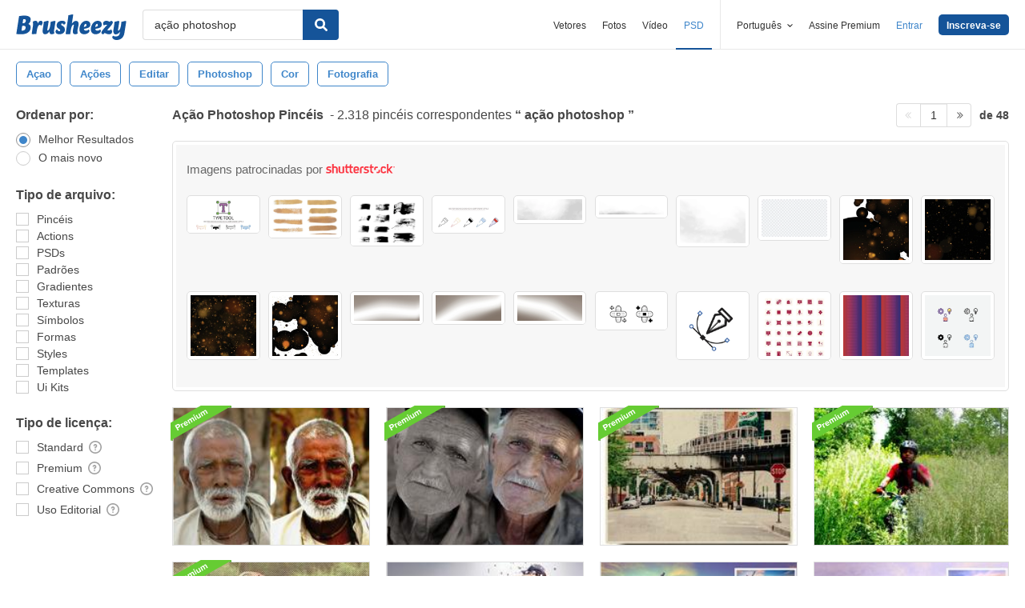

--- FILE ---
content_type: text/html; charset=utf-8
request_url: https://pt.brusheezy.com/livre/a%C3%A7%C3%A3o-photoshop
body_size: 44086
content:
<!DOCTYPE html>
<!--[if lt IE 7]>      <html lang="pt" xmlns:fb="http://developers.facebook.com/schema/" xmlns:og="http://opengraphprotocol.org/schema/" class="no-js lt-ie9 lt-ie8 lt-ie7"> <![endif]-->
<!--[if IE 7]>         <html lang="pt" xmlns:fb="http://developers.facebook.com/schema/" xmlns:og="http://opengraphprotocol.org/schema/" class="no-js lt-ie9 lt-ie8"> <![endif]-->
<!--[if IE 8]>         <html lang="pt" xmlns:fb="http://developers.facebook.com/schema/" xmlns:og="http://opengraphprotocol.org/schema/" class="no-js lt-ie9"> <![endif]-->
<!--[if IE 9]>         <html lang="pt" xmlns:fb="http://developers.facebook.com/schema/" xmlns:og="http://opengraphprotocol.org/schema/" class="no-js ie9"> <![endif]-->
<!--[if gt IE 9]><!--> <html lang="pt" xmlns:fb="http://developers.facebook.com/schema/" xmlns:og="http://opengraphprotocol.org/schema/" class="no-js"> <!--<![endif]-->
  <head>
	  <script type="text/javascript">window.country_code = "US";window.remote_ip_address = '18.118.24.97'</script>
              <!-- skipping hreflang -->

    
    <link rel="dns-prefetch" href="//static.brusheezy.com">
    <meta charset="utf-8">
    <meta http-equiv="X-UA-Compatible" content="IE=edge,chrome=1">
<script>window.NREUM||(NREUM={});NREUM.info={"beacon":"bam.nr-data.net","errorBeacon":"bam.nr-data.net","licenseKey":"NRJS-e38a0a5d9f3d7a161d2","applicationID":"682498450","transactionName":"J1kMFkBaWF9cREoRVwVEAQpXRhtAUVkS","queueTime":0,"applicationTime":455,"agent":""}</script>
<script>(window.NREUM||(NREUM={})).init={ajax:{deny_list:["bam.nr-data.net"]},feature_flags:["soft_nav"]};(window.NREUM||(NREUM={})).loader_config={licenseKey:"NRJS-e38a0a5d9f3d7a161d2",applicationID:"682498450",browserID:"682498528"};;/*! For license information please see nr-loader-rum-1.306.0.min.js.LICENSE.txt */
(()=>{var e,t,r={122:(e,t,r)=>{"use strict";r.d(t,{a:()=>i});var n=r(944);function i(e,t){try{if(!e||"object"!=typeof e)return(0,n.R)(3);if(!t||"object"!=typeof t)return(0,n.R)(4);const r=Object.create(Object.getPrototypeOf(t),Object.getOwnPropertyDescriptors(t)),a=0===Object.keys(r).length?e:r;for(let o in a)if(void 0!==e[o])try{if(null===e[o]){r[o]=null;continue}Array.isArray(e[o])&&Array.isArray(t[o])?r[o]=Array.from(new Set([...e[o],...t[o]])):"object"==typeof e[o]&&"object"==typeof t[o]?r[o]=i(e[o],t[o]):r[o]=e[o]}catch(e){r[o]||(0,n.R)(1,e)}return r}catch(e){(0,n.R)(2,e)}}},154:(e,t,r)=>{"use strict";r.d(t,{OF:()=>c,RI:()=>i,WN:()=>u,bv:()=>a,eN:()=>l,gm:()=>o,mw:()=>s,sb:()=>d});var n=r(863);const i="undefined"!=typeof window&&!!window.document,a="undefined"!=typeof WorkerGlobalScope&&("undefined"!=typeof self&&self instanceof WorkerGlobalScope&&self.navigator instanceof WorkerNavigator||"undefined"!=typeof globalThis&&globalThis instanceof WorkerGlobalScope&&globalThis.navigator instanceof WorkerNavigator),o=i?window:"undefined"!=typeof WorkerGlobalScope&&("undefined"!=typeof self&&self instanceof WorkerGlobalScope&&self||"undefined"!=typeof globalThis&&globalThis instanceof WorkerGlobalScope&&globalThis),s=Boolean("hidden"===o?.document?.visibilityState),c=/iPad|iPhone|iPod/.test(o.navigator?.userAgent),d=c&&"undefined"==typeof SharedWorker,u=((()=>{const e=o.navigator?.userAgent?.match(/Firefox[/\s](\d+\.\d+)/);Array.isArray(e)&&e.length>=2&&e[1]})(),Date.now()-(0,n.t)()),l=()=>"undefined"!=typeof PerformanceNavigationTiming&&o?.performance?.getEntriesByType("navigation")?.[0]?.responseStart},163:(e,t,r)=>{"use strict";r.d(t,{j:()=>E});var n=r(384),i=r(741);var a=r(555);r(860).K7.genericEvents;const o="experimental.resources",s="register",c=e=>{if(!e||"string"!=typeof e)return!1;try{document.createDocumentFragment().querySelector(e)}catch{return!1}return!0};var d=r(614),u=r(944),l=r(122);const f="[data-nr-mask]",g=e=>(0,l.a)(e,(()=>{const e={feature_flags:[],experimental:{allow_registered_children:!1,resources:!1},mask_selector:"*",block_selector:"[data-nr-block]",mask_input_options:{color:!1,date:!1,"datetime-local":!1,email:!1,month:!1,number:!1,range:!1,search:!1,tel:!1,text:!1,time:!1,url:!1,week:!1,textarea:!1,select:!1,password:!0}};return{ajax:{deny_list:void 0,block_internal:!0,enabled:!0,autoStart:!0},api:{get allow_registered_children(){return e.feature_flags.includes(s)||e.experimental.allow_registered_children},set allow_registered_children(t){e.experimental.allow_registered_children=t},duplicate_registered_data:!1},browser_consent_mode:{enabled:!1},distributed_tracing:{enabled:void 0,exclude_newrelic_header:void 0,cors_use_newrelic_header:void 0,cors_use_tracecontext_headers:void 0,allowed_origins:void 0},get feature_flags(){return e.feature_flags},set feature_flags(t){e.feature_flags=t},generic_events:{enabled:!0,autoStart:!0},harvest:{interval:30},jserrors:{enabled:!0,autoStart:!0},logging:{enabled:!0,autoStart:!0},metrics:{enabled:!0,autoStart:!0},obfuscate:void 0,page_action:{enabled:!0},page_view_event:{enabled:!0,autoStart:!0},page_view_timing:{enabled:!0,autoStart:!0},performance:{capture_marks:!1,capture_measures:!1,capture_detail:!0,resources:{get enabled(){return e.feature_flags.includes(o)||e.experimental.resources},set enabled(t){e.experimental.resources=t},asset_types:[],first_party_domains:[],ignore_newrelic:!0}},privacy:{cookies_enabled:!0},proxy:{assets:void 0,beacon:void 0},session:{expiresMs:d.wk,inactiveMs:d.BB},session_replay:{autoStart:!0,enabled:!1,preload:!1,sampling_rate:10,error_sampling_rate:100,collect_fonts:!1,inline_images:!1,fix_stylesheets:!0,mask_all_inputs:!0,get mask_text_selector(){return e.mask_selector},set mask_text_selector(t){c(t)?e.mask_selector="".concat(t,",").concat(f):""===t||null===t?e.mask_selector=f:(0,u.R)(5,t)},get block_class(){return"nr-block"},get ignore_class(){return"nr-ignore"},get mask_text_class(){return"nr-mask"},get block_selector(){return e.block_selector},set block_selector(t){c(t)?e.block_selector+=",".concat(t):""!==t&&(0,u.R)(6,t)},get mask_input_options(){return e.mask_input_options},set mask_input_options(t){t&&"object"==typeof t?e.mask_input_options={...t,password:!0}:(0,u.R)(7,t)}},session_trace:{enabled:!0,autoStart:!0},soft_navigations:{enabled:!0,autoStart:!0},spa:{enabled:!0,autoStart:!0},ssl:void 0,user_actions:{enabled:!0,elementAttributes:["id","className","tagName","type"]}}})());var p=r(154),m=r(324);let h=0;const v={buildEnv:m.F3,distMethod:m.Xs,version:m.xv,originTime:p.WN},b={consented:!1},y={appMetadata:{},get consented(){return this.session?.state?.consent||b.consented},set consented(e){b.consented=e},customTransaction:void 0,denyList:void 0,disabled:!1,harvester:void 0,isolatedBacklog:!1,isRecording:!1,loaderType:void 0,maxBytes:3e4,obfuscator:void 0,onerror:void 0,ptid:void 0,releaseIds:{},session:void 0,timeKeeper:void 0,registeredEntities:[],jsAttributesMetadata:{bytes:0},get harvestCount(){return++h}},_=e=>{const t=(0,l.a)(e,y),r=Object.keys(v).reduce((e,t)=>(e[t]={value:v[t],writable:!1,configurable:!0,enumerable:!0},e),{});return Object.defineProperties(t,r)};var w=r(701);const x=e=>{const t=e.startsWith("http");e+="/",r.p=t?e:"https://"+e};var S=r(836),k=r(241);const R={accountID:void 0,trustKey:void 0,agentID:void 0,licenseKey:void 0,applicationID:void 0,xpid:void 0},A=e=>(0,l.a)(e,R),T=new Set;function E(e,t={},r,o){let{init:s,info:c,loader_config:d,runtime:u={},exposed:l=!0}=t;if(!c){const e=(0,n.pV)();s=e.init,c=e.info,d=e.loader_config}e.init=g(s||{}),e.loader_config=A(d||{}),c.jsAttributes??={},p.bv&&(c.jsAttributes.isWorker=!0),e.info=(0,a.D)(c);const f=e.init,m=[c.beacon,c.errorBeacon];T.has(e.agentIdentifier)||(f.proxy.assets&&(x(f.proxy.assets),m.push(f.proxy.assets)),f.proxy.beacon&&m.push(f.proxy.beacon),e.beacons=[...m],function(e){const t=(0,n.pV)();Object.getOwnPropertyNames(i.W.prototype).forEach(r=>{const n=i.W.prototype[r];if("function"!=typeof n||"constructor"===n)return;let a=t[r];e[r]&&!1!==e.exposed&&"micro-agent"!==e.runtime?.loaderType&&(t[r]=(...t)=>{const n=e[r](...t);return a?a(...t):n})})}(e),(0,n.US)("activatedFeatures",w.B),e.runSoftNavOverSpa&&=!0===f.soft_navigations.enabled&&f.feature_flags.includes("soft_nav")),u.denyList=[...f.ajax.deny_list||[],...f.ajax.block_internal?m:[]],u.ptid=e.agentIdentifier,u.loaderType=r,e.runtime=_(u),T.has(e.agentIdentifier)||(e.ee=S.ee.get(e.agentIdentifier),e.exposed=l,(0,k.W)({agentIdentifier:e.agentIdentifier,drained:!!w.B?.[e.agentIdentifier],type:"lifecycle",name:"initialize",feature:void 0,data:e.config})),T.add(e.agentIdentifier)}},234:(e,t,r)=>{"use strict";r.d(t,{W:()=>a});var n=r(836),i=r(687);class a{constructor(e,t){this.agentIdentifier=e,this.ee=n.ee.get(e),this.featureName=t,this.blocked=!1}deregisterDrain(){(0,i.x3)(this.agentIdentifier,this.featureName)}}},241:(e,t,r)=>{"use strict";r.d(t,{W:()=>a});var n=r(154);const i="newrelic";function a(e={}){try{n.gm.dispatchEvent(new CustomEvent(i,{detail:e}))}catch(e){}}},261:(e,t,r)=>{"use strict";r.d(t,{$9:()=>d,BL:()=>s,CH:()=>g,Dl:()=>_,Fw:()=>y,PA:()=>h,Pl:()=>n,Pv:()=>k,Tb:()=>l,U2:()=>a,V1:()=>S,Wb:()=>x,bt:()=>b,cD:()=>v,d3:()=>w,dT:()=>c,eY:()=>p,fF:()=>f,hG:()=>i,k6:()=>o,nb:()=>m,o5:()=>u});const n="api-",i="addPageAction",a="addToTrace",o="addRelease",s="finished",c="interaction",d="log",u="noticeError",l="pauseReplay",f="recordCustomEvent",g="recordReplay",p="register",m="setApplicationVersion",h="setCurrentRouteName",v="setCustomAttribute",b="setErrorHandler",y="setPageViewName",_="setUserId",w="start",x="wrapLogger",S="measure",k="consent"},289:(e,t,r)=>{"use strict";r.d(t,{GG:()=>o,Qr:()=>c,sB:()=>s});var n=r(878),i=r(389);function a(){return"undefined"==typeof document||"complete"===document.readyState}function o(e,t){if(a())return e();const r=(0,i.J)(e),o=setInterval(()=>{a()&&(clearInterval(o),r())},500);(0,n.sp)("load",r,t)}function s(e){if(a())return e();(0,n.DD)("DOMContentLoaded",e)}function c(e){if(a())return e();(0,n.sp)("popstate",e)}},324:(e,t,r)=>{"use strict";r.d(t,{F3:()=>i,Xs:()=>a,xv:()=>n});const n="1.306.0",i="PROD",a="CDN"},374:(e,t,r)=>{r.nc=(()=>{try{return document?.currentScript?.nonce}catch(e){}return""})()},384:(e,t,r)=>{"use strict";r.d(t,{NT:()=>o,US:()=>u,Zm:()=>s,bQ:()=>d,dV:()=>c,pV:()=>l});var n=r(154),i=r(863),a=r(910);const o={beacon:"bam.nr-data.net",errorBeacon:"bam.nr-data.net"};function s(){return n.gm.NREUM||(n.gm.NREUM={}),void 0===n.gm.newrelic&&(n.gm.newrelic=n.gm.NREUM),n.gm.NREUM}function c(){let e=s();return e.o||(e.o={ST:n.gm.setTimeout,SI:n.gm.setImmediate||n.gm.setInterval,CT:n.gm.clearTimeout,XHR:n.gm.XMLHttpRequest,REQ:n.gm.Request,EV:n.gm.Event,PR:n.gm.Promise,MO:n.gm.MutationObserver,FETCH:n.gm.fetch,WS:n.gm.WebSocket},(0,a.i)(...Object.values(e.o))),e}function d(e,t){let r=s();r.initializedAgents??={},t.initializedAt={ms:(0,i.t)(),date:new Date},r.initializedAgents[e]=t}function u(e,t){s()[e]=t}function l(){return function(){let e=s();const t=e.info||{};e.info={beacon:o.beacon,errorBeacon:o.errorBeacon,...t}}(),function(){let e=s();const t=e.init||{};e.init={...t}}(),c(),function(){let e=s();const t=e.loader_config||{};e.loader_config={...t}}(),s()}},389:(e,t,r)=>{"use strict";function n(e,t=500,r={}){const n=r?.leading||!1;let i;return(...r)=>{n&&void 0===i&&(e.apply(this,r),i=setTimeout(()=>{i=clearTimeout(i)},t)),n||(clearTimeout(i),i=setTimeout(()=>{e.apply(this,r)},t))}}function i(e){let t=!1;return(...r)=>{t||(t=!0,e.apply(this,r))}}r.d(t,{J:()=>i,s:()=>n})},555:(e,t,r)=>{"use strict";r.d(t,{D:()=>s,f:()=>o});var n=r(384),i=r(122);const a={beacon:n.NT.beacon,errorBeacon:n.NT.errorBeacon,licenseKey:void 0,applicationID:void 0,sa:void 0,queueTime:void 0,applicationTime:void 0,ttGuid:void 0,user:void 0,account:void 0,product:void 0,extra:void 0,jsAttributes:{},userAttributes:void 0,atts:void 0,transactionName:void 0,tNamePlain:void 0};function o(e){try{return!!e.licenseKey&&!!e.errorBeacon&&!!e.applicationID}catch(e){return!1}}const s=e=>(0,i.a)(e,a)},566:(e,t,r)=>{"use strict";r.d(t,{LA:()=>s,bz:()=>o});var n=r(154);const i="xxxxxxxx-xxxx-4xxx-yxxx-xxxxxxxxxxxx";function a(e,t){return e?15&e[t]:16*Math.random()|0}function o(){const e=n.gm?.crypto||n.gm?.msCrypto;let t,r=0;return e&&e.getRandomValues&&(t=e.getRandomValues(new Uint8Array(30))),i.split("").map(e=>"x"===e?a(t,r++).toString(16):"y"===e?(3&a()|8).toString(16):e).join("")}function s(e){const t=n.gm?.crypto||n.gm?.msCrypto;let r,i=0;t&&t.getRandomValues&&(r=t.getRandomValues(new Uint8Array(e)));const o=[];for(var s=0;s<e;s++)o.push(a(r,i++).toString(16));return o.join("")}},606:(e,t,r)=>{"use strict";r.d(t,{i:()=>a});var n=r(908);a.on=o;var i=a.handlers={};function a(e,t,r,a){o(a||n.d,i,e,t,r)}function o(e,t,r,i,a){a||(a="feature"),e||(e=n.d);var o=t[a]=t[a]||{};(o[r]=o[r]||[]).push([e,i])}},607:(e,t,r)=>{"use strict";r.d(t,{W:()=>n});const n=(0,r(566).bz)()},614:(e,t,r)=>{"use strict";r.d(t,{BB:()=>o,H3:()=>n,g:()=>d,iL:()=>c,tS:()=>s,uh:()=>i,wk:()=>a});const n="NRBA",i="SESSION",a=144e5,o=18e5,s={STARTED:"session-started",PAUSE:"session-pause",RESET:"session-reset",RESUME:"session-resume",UPDATE:"session-update"},c={SAME_TAB:"same-tab",CROSS_TAB:"cross-tab"},d={OFF:0,FULL:1,ERROR:2}},630:(e,t,r)=>{"use strict";r.d(t,{T:()=>n});const n=r(860).K7.pageViewEvent},646:(e,t,r)=>{"use strict";r.d(t,{y:()=>n});class n{constructor(e){this.contextId=e}}},687:(e,t,r)=>{"use strict";r.d(t,{Ak:()=>d,Ze:()=>f,x3:()=>u});var n=r(241),i=r(836),a=r(606),o=r(860),s=r(646);const c={};function d(e,t){const r={staged:!1,priority:o.P3[t]||0};l(e),c[e].get(t)||c[e].set(t,r)}function u(e,t){e&&c[e]&&(c[e].get(t)&&c[e].delete(t),p(e,t,!1),c[e].size&&g(e))}function l(e){if(!e)throw new Error("agentIdentifier required");c[e]||(c[e]=new Map)}function f(e="",t="feature",r=!1){if(l(e),!e||!c[e].get(t)||r)return p(e,t);c[e].get(t).staged=!0,g(e)}function g(e){const t=Array.from(c[e]);t.every(([e,t])=>t.staged)&&(t.sort((e,t)=>e[1].priority-t[1].priority),t.forEach(([t])=>{c[e].delete(t),p(e,t)}))}function p(e,t,r=!0){const o=e?i.ee.get(e):i.ee,c=a.i.handlers;if(!o.aborted&&o.backlog&&c){if((0,n.W)({agentIdentifier:e,type:"lifecycle",name:"drain",feature:t}),r){const e=o.backlog[t],r=c[t];if(r){for(let t=0;e&&t<e.length;++t)m(e[t],r);Object.entries(r).forEach(([e,t])=>{Object.values(t||{}).forEach(t=>{t[0]?.on&&t[0]?.context()instanceof s.y&&t[0].on(e,t[1])})})}}o.isolatedBacklog||delete c[t],o.backlog[t]=null,o.emit("drain-"+t,[])}}function m(e,t){var r=e[1];Object.values(t[r]||{}).forEach(t=>{var r=e[0];if(t[0]===r){var n=t[1],i=e[3],a=e[2];n.apply(i,a)}})}},699:(e,t,r)=>{"use strict";r.d(t,{It:()=>a,KC:()=>s,No:()=>i,qh:()=>o});var n=r(860);const i=16e3,a=1e6,o="SESSION_ERROR",s={[n.K7.logging]:!0,[n.K7.genericEvents]:!1,[n.K7.jserrors]:!1,[n.K7.ajax]:!1}},701:(e,t,r)=>{"use strict";r.d(t,{B:()=>a,t:()=>o});var n=r(241);const i=new Set,a={};function o(e,t){const r=t.agentIdentifier;a[r]??={},e&&"object"==typeof e&&(i.has(r)||(t.ee.emit("rumresp",[e]),a[r]=e,i.add(r),(0,n.W)({agentIdentifier:r,loaded:!0,drained:!0,type:"lifecycle",name:"load",feature:void 0,data:e})))}},741:(e,t,r)=>{"use strict";r.d(t,{W:()=>a});var n=r(944),i=r(261);class a{#e(e,...t){if(this[e]!==a.prototype[e])return this[e](...t);(0,n.R)(35,e)}addPageAction(e,t){return this.#e(i.hG,e,t)}register(e){return this.#e(i.eY,e)}recordCustomEvent(e,t){return this.#e(i.fF,e,t)}setPageViewName(e,t){return this.#e(i.Fw,e,t)}setCustomAttribute(e,t,r){return this.#e(i.cD,e,t,r)}noticeError(e,t){return this.#e(i.o5,e,t)}setUserId(e){return this.#e(i.Dl,e)}setApplicationVersion(e){return this.#e(i.nb,e)}setErrorHandler(e){return this.#e(i.bt,e)}addRelease(e,t){return this.#e(i.k6,e,t)}log(e,t){return this.#e(i.$9,e,t)}start(){return this.#e(i.d3)}finished(e){return this.#e(i.BL,e)}recordReplay(){return this.#e(i.CH)}pauseReplay(){return this.#e(i.Tb)}addToTrace(e){return this.#e(i.U2,e)}setCurrentRouteName(e){return this.#e(i.PA,e)}interaction(e){return this.#e(i.dT,e)}wrapLogger(e,t,r){return this.#e(i.Wb,e,t,r)}measure(e,t){return this.#e(i.V1,e,t)}consent(e){return this.#e(i.Pv,e)}}},782:(e,t,r)=>{"use strict";r.d(t,{T:()=>n});const n=r(860).K7.pageViewTiming},836:(e,t,r)=>{"use strict";r.d(t,{P:()=>s,ee:()=>c});var n=r(384),i=r(990),a=r(646),o=r(607);const s="nr@context:".concat(o.W),c=function e(t,r){var n={},o={},u={},l=!1;try{l=16===r.length&&d.initializedAgents?.[r]?.runtime.isolatedBacklog}catch(e){}var f={on:p,addEventListener:p,removeEventListener:function(e,t){var r=n[e];if(!r)return;for(var i=0;i<r.length;i++)r[i]===t&&r.splice(i,1)},emit:function(e,r,n,i,a){!1!==a&&(a=!0);if(c.aborted&&!i)return;t&&a&&t.emit(e,r,n);var s=g(n);m(e).forEach(e=>{e.apply(s,r)});var d=v()[o[e]];d&&d.push([f,e,r,s]);return s},get:h,listeners:m,context:g,buffer:function(e,t){const r=v();if(t=t||"feature",f.aborted)return;Object.entries(e||{}).forEach(([e,n])=>{o[n]=t,t in r||(r[t]=[])})},abort:function(){f._aborted=!0,Object.keys(f.backlog).forEach(e=>{delete f.backlog[e]})},isBuffering:function(e){return!!v()[o[e]]},debugId:r,backlog:l?{}:t&&"object"==typeof t.backlog?t.backlog:{},isolatedBacklog:l};return Object.defineProperty(f,"aborted",{get:()=>{let e=f._aborted||!1;return e||(t&&(e=t.aborted),e)}}),f;function g(e){return e&&e instanceof a.y?e:e?(0,i.I)(e,s,()=>new a.y(s)):new a.y(s)}function p(e,t){n[e]=m(e).concat(t)}function m(e){return n[e]||[]}function h(t){return u[t]=u[t]||e(f,t)}function v(){return f.backlog}}(void 0,"globalEE"),d=(0,n.Zm)();d.ee||(d.ee=c)},843:(e,t,r)=>{"use strict";r.d(t,{G:()=>a,u:()=>i});var n=r(878);function i(e,t=!1,r,i){(0,n.DD)("visibilitychange",function(){if(t)return void("hidden"===document.visibilityState&&e());e(document.visibilityState)},r,i)}function a(e,t,r){(0,n.sp)("pagehide",e,t,r)}},860:(e,t,r)=>{"use strict";r.d(t,{$J:()=>u,K7:()=>c,P3:()=>d,XX:()=>i,Yy:()=>s,df:()=>a,qY:()=>n,v4:()=>o});const n="events",i="jserrors",a="browser/blobs",o="rum",s="browser/logs",c={ajax:"ajax",genericEvents:"generic_events",jserrors:i,logging:"logging",metrics:"metrics",pageAction:"page_action",pageViewEvent:"page_view_event",pageViewTiming:"page_view_timing",sessionReplay:"session_replay",sessionTrace:"session_trace",softNav:"soft_navigations",spa:"spa"},d={[c.pageViewEvent]:1,[c.pageViewTiming]:2,[c.metrics]:3,[c.jserrors]:4,[c.spa]:5,[c.ajax]:6,[c.sessionTrace]:7,[c.softNav]:8,[c.sessionReplay]:9,[c.logging]:10,[c.genericEvents]:11},u={[c.pageViewEvent]:o,[c.pageViewTiming]:n,[c.ajax]:n,[c.spa]:n,[c.softNav]:n,[c.metrics]:i,[c.jserrors]:i,[c.sessionTrace]:a,[c.sessionReplay]:a,[c.logging]:s,[c.genericEvents]:"ins"}},863:(e,t,r)=>{"use strict";function n(){return Math.floor(performance.now())}r.d(t,{t:()=>n})},878:(e,t,r)=>{"use strict";function n(e,t){return{capture:e,passive:!1,signal:t}}function i(e,t,r=!1,i){window.addEventListener(e,t,n(r,i))}function a(e,t,r=!1,i){document.addEventListener(e,t,n(r,i))}r.d(t,{DD:()=>a,jT:()=>n,sp:()=>i})},908:(e,t,r)=>{"use strict";r.d(t,{d:()=>n,p:()=>i});var n=r(836).ee.get("handle");function i(e,t,r,i,a){a?(a.buffer([e],i),a.emit(e,t,r)):(n.buffer([e],i),n.emit(e,t,r))}},910:(e,t,r)=>{"use strict";r.d(t,{i:()=>a});var n=r(944);const i=new Map;function a(...e){return e.every(e=>{if(i.has(e))return i.get(e);const t="function"==typeof e?e.toString():"",r=t.includes("[native code]"),a=t.includes("nrWrapper");return r||a||(0,n.R)(64,e?.name||t),i.set(e,r),r})}},944:(e,t,r)=>{"use strict";r.d(t,{R:()=>i});var n=r(241);function i(e,t){"function"==typeof console.debug&&(console.debug("New Relic Warning: https://github.com/newrelic/newrelic-browser-agent/blob/main/docs/warning-codes.md#".concat(e),t),(0,n.W)({agentIdentifier:null,drained:null,type:"data",name:"warn",feature:"warn",data:{code:e,secondary:t}}))}},969:(e,t,r)=>{"use strict";r.d(t,{TZ:()=>n,XG:()=>s,rs:()=>i,xV:()=>o,z_:()=>a});const n=r(860).K7.metrics,i="sm",a="cm",o="storeSupportabilityMetrics",s="storeEventMetrics"},990:(e,t,r)=>{"use strict";r.d(t,{I:()=>i});var n=Object.prototype.hasOwnProperty;function i(e,t,r){if(n.call(e,t))return e[t];var i=r();if(Object.defineProperty&&Object.keys)try{return Object.defineProperty(e,t,{value:i,writable:!0,enumerable:!1}),i}catch(e){}return e[t]=i,i}}},n={};function i(e){var t=n[e];if(void 0!==t)return t.exports;var a=n[e]={exports:{}};return r[e](a,a.exports,i),a.exports}i.m=r,i.d=(e,t)=>{for(var r in t)i.o(t,r)&&!i.o(e,r)&&Object.defineProperty(e,r,{enumerable:!0,get:t[r]})},i.f={},i.e=e=>Promise.all(Object.keys(i.f).reduce((t,r)=>(i.f[r](e,t),t),[])),i.u=e=>"nr-rum-1.306.0.min.js",i.o=(e,t)=>Object.prototype.hasOwnProperty.call(e,t),e={},t="NRBA-1.306.0.PROD:",i.l=(r,n,a,o)=>{if(e[r])e[r].push(n);else{var s,c;if(void 0!==a)for(var d=document.getElementsByTagName("script"),u=0;u<d.length;u++){var l=d[u];if(l.getAttribute("src")==r||l.getAttribute("data-webpack")==t+a){s=l;break}}if(!s){c=!0;var f={296:"sha512-XHJAyYwsxAD4jnOFenBf2aq49/pv28jKOJKs7YGQhagYYI2Zk8nHflZPdd7WiilkmEkgIZQEFX4f1AJMoyzKwA=="};(s=document.createElement("script")).charset="utf-8",i.nc&&s.setAttribute("nonce",i.nc),s.setAttribute("data-webpack",t+a),s.src=r,0!==s.src.indexOf(window.location.origin+"/")&&(s.crossOrigin="anonymous"),f[o]&&(s.integrity=f[o])}e[r]=[n];var g=(t,n)=>{s.onerror=s.onload=null,clearTimeout(p);var i=e[r];if(delete e[r],s.parentNode&&s.parentNode.removeChild(s),i&&i.forEach(e=>e(n)),t)return t(n)},p=setTimeout(g.bind(null,void 0,{type:"timeout",target:s}),12e4);s.onerror=g.bind(null,s.onerror),s.onload=g.bind(null,s.onload),c&&document.head.appendChild(s)}},i.r=e=>{"undefined"!=typeof Symbol&&Symbol.toStringTag&&Object.defineProperty(e,Symbol.toStringTag,{value:"Module"}),Object.defineProperty(e,"__esModule",{value:!0})},i.p="https://js-agent.newrelic.com/",(()=>{var e={374:0,840:0};i.f.j=(t,r)=>{var n=i.o(e,t)?e[t]:void 0;if(0!==n)if(n)r.push(n[2]);else{var a=new Promise((r,i)=>n=e[t]=[r,i]);r.push(n[2]=a);var o=i.p+i.u(t),s=new Error;i.l(o,r=>{if(i.o(e,t)&&(0!==(n=e[t])&&(e[t]=void 0),n)){var a=r&&("load"===r.type?"missing":r.type),o=r&&r.target&&r.target.src;s.message="Loading chunk "+t+" failed: ("+a+": "+o+")",s.name="ChunkLoadError",s.type=a,s.request=o,n[1](s)}},"chunk-"+t,t)}};var t=(t,r)=>{var n,a,[o,s,c]=r,d=0;if(o.some(t=>0!==e[t])){for(n in s)i.o(s,n)&&(i.m[n]=s[n]);if(c)c(i)}for(t&&t(r);d<o.length;d++)a=o[d],i.o(e,a)&&e[a]&&e[a][0](),e[a]=0},r=self["webpackChunk:NRBA-1.306.0.PROD"]=self["webpackChunk:NRBA-1.306.0.PROD"]||[];r.forEach(t.bind(null,0)),r.push=t.bind(null,r.push.bind(r))})(),(()=>{"use strict";i(374);var e=i(566),t=i(741);class r extends t.W{agentIdentifier=(0,e.LA)(16)}var n=i(860);const a=Object.values(n.K7);var o=i(163);var s=i(908),c=i(863),d=i(261),u=i(241),l=i(944),f=i(701),g=i(969);function p(e,t,i,a){const o=a||i;!o||o[e]&&o[e]!==r.prototype[e]||(o[e]=function(){(0,s.p)(g.xV,["API/"+e+"/called"],void 0,n.K7.metrics,i.ee),(0,u.W)({agentIdentifier:i.agentIdentifier,drained:!!f.B?.[i.agentIdentifier],type:"data",name:"api",feature:d.Pl+e,data:{}});try{return t.apply(this,arguments)}catch(e){(0,l.R)(23,e)}})}function m(e,t,r,n,i){const a=e.info;null===r?delete a.jsAttributes[t]:a.jsAttributes[t]=r,(i||null===r)&&(0,s.p)(d.Pl+n,[(0,c.t)(),t,r],void 0,"session",e.ee)}var h=i(687),v=i(234),b=i(289),y=i(154),_=i(384);const w=e=>y.RI&&!0===e?.privacy.cookies_enabled;function x(e){return!!(0,_.dV)().o.MO&&w(e)&&!0===e?.session_trace.enabled}var S=i(389),k=i(699);class R extends v.W{constructor(e,t){super(e.agentIdentifier,t),this.agentRef=e,this.abortHandler=void 0,this.featAggregate=void 0,this.loadedSuccessfully=void 0,this.onAggregateImported=new Promise(e=>{this.loadedSuccessfully=e}),this.deferred=Promise.resolve(),!1===e.init[this.featureName].autoStart?this.deferred=new Promise((t,r)=>{this.ee.on("manual-start-all",(0,S.J)(()=>{(0,h.Ak)(e.agentIdentifier,this.featureName),t()}))}):(0,h.Ak)(e.agentIdentifier,t)}importAggregator(e,t,r={}){if(this.featAggregate)return;const n=async()=>{let n;await this.deferred;try{if(w(e.init)){const{setupAgentSession:t}=await i.e(296).then(i.bind(i,305));n=t(e)}}catch(e){(0,l.R)(20,e),this.ee.emit("internal-error",[e]),(0,s.p)(k.qh,[e],void 0,this.featureName,this.ee)}try{if(!this.#t(this.featureName,n,e.init))return(0,h.Ze)(this.agentIdentifier,this.featureName),void this.loadedSuccessfully(!1);const{Aggregate:i}=await t();this.featAggregate=new i(e,r),e.runtime.harvester.initializedAggregates.push(this.featAggregate),this.loadedSuccessfully(!0)}catch(e){(0,l.R)(34,e),this.abortHandler?.(),(0,h.Ze)(this.agentIdentifier,this.featureName,!0),this.loadedSuccessfully(!1),this.ee&&this.ee.abort()}};y.RI?(0,b.GG)(()=>n(),!0):n()}#t(e,t,r){if(this.blocked)return!1;switch(e){case n.K7.sessionReplay:return x(r)&&!!t;case n.K7.sessionTrace:return!!t;default:return!0}}}var A=i(630),T=i(614);class E extends R{static featureName=A.T;constructor(e){var t;super(e,A.T),this.setupInspectionEvents(e.agentIdentifier),t=e,p(d.Fw,function(e,r){"string"==typeof e&&("/"!==e.charAt(0)&&(e="/"+e),t.runtime.customTransaction=(r||"http://custom.transaction")+e,(0,s.p)(d.Pl+d.Fw,[(0,c.t)()],void 0,void 0,t.ee))},t),this.importAggregator(e,()=>i.e(296).then(i.bind(i,943)))}setupInspectionEvents(e){const t=(t,r)=>{t&&(0,u.W)({agentIdentifier:e,timeStamp:t.timeStamp,loaded:"complete"===t.target.readyState,type:"window",name:r,data:t.target.location+""})};(0,b.sB)(e=>{t(e,"DOMContentLoaded")}),(0,b.GG)(e=>{t(e,"load")}),(0,b.Qr)(e=>{t(e,"navigate")}),this.ee.on(T.tS.UPDATE,(t,r)=>{(0,u.W)({agentIdentifier:e,type:"lifecycle",name:"session",data:r})})}}var N=i(843),I=i(782);class j extends R{static featureName=I.T;constructor(e){super(e,I.T),y.RI&&((0,N.u)(()=>(0,s.p)("docHidden",[(0,c.t)()],void 0,I.T,this.ee),!0),(0,N.G)(()=>(0,s.p)("winPagehide",[(0,c.t)()],void 0,I.T,this.ee)),this.importAggregator(e,()=>i.e(296).then(i.bind(i,117))))}}class P extends R{static featureName=g.TZ;constructor(e){super(e,g.TZ),y.RI&&document.addEventListener("securitypolicyviolation",e=>{(0,s.p)(g.xV,["Generic/CSPViolation/Detected"],void 0,this.featureName,this.ee)}),this.importAggregator(e,()=>i.e(296).then(i.bind(i,623)))}}new class extends r{constructor(e){var t;(super(),y.gm)?(this.features={},(0,_.bQ)(this.agentIdentifier,this),this.desiredFeatures=new Set(e.features||[]),this.desiredFeatures.add(E),this.runSoftNavOverSpa=[...this.desiredFeatures].some(e=>e.featureName===n.K7.softNav),(0,o.j)(this,e,e.loaderType||"agent"),t=this,p(d.cD,function(e,r,n=!1){if("string"==typeof e){if(["string","number","boolean"].includes(typeof r)||null===r)return m(t,e,r,d.cD,n);(0,l.R)(40,typeof r)}else(0,l.R)(39,typeof e)},t),function(e){p(d.Dl,function(t){if("string"==typeof t||null===t)return m(e,"enduser.id",t,d.Dl,!0);(0,l.R)(41,typeof t)},e)}(this),function(e){p(d.nb,function(t){if("string"==typeof t||null===t)return m(e,"application.version",t,d.nb,!1);(0,l.R)(42,typeof t)},e)}(this),function(e){p(d.d3,function(){e.ee.emit("manual-start-all")},e)}(this),function(e){p(d.Pv,function(t=!0){if("boolean"==typeof t){if((0,s.p)(d.Pl+d.Pv,[t],void 0,"session",e.ee),e.runtime.consented=t,t){const t=e.features.page_view_event;t.onAggregateImported.then(e=>{const r=t.featAggregate;e&&!r.sentRum&&r.sendRum()})}}else(0,l.R)(65,typeof t)},e)}(this),this.run()):(0,l.R)(21)}get config(){return{info:this.info,init:this.init,loader_config:this.loader_config,runtime:this.runtime}}get api(){return this}run(){try{const e=function(e){const t={};return a.forEach(r=>{t[r]=!!e[r]?.enabled}),t}(this.init),t=[...this.desiredFeatures];t.sort((e,t)=>n.P3[e.featureName]-n.P3[t.featureName]),t.forEach(t=>{if(!e[t.featureName]&&t.featureName!==n.K7.pageViewEvent)return;if(this.runSoftNavOverSpa&&t.featureName===n.K7.spa)return;if(!this.runSoftNavOverSpa&&t.featureName===n.K7.softNav)return;const r=function(e){switch(e){case n.K7.ajax:return[n.K7.jserrors];case n.K7.sessionTrace:return[n.K7.ajax,n.K7.pageViewEvent];case n.K7.sessionReplay:return[n.K7.sessionTrace];case n.K7.pageViewTiming:return[n.K7.pageViewEvent];default:return[]}}(t.featureName).filter(e=>!(e in this.features));r.length>0&&(0,l.R)(36,{targetFeature:t.featureName,missingDependencies:r}),this.features[t.featureName]=new t(this)})}catch(e){(0,l.R)(22,e);for(const e in this.features)this.features[e].abortHandler?.();const t=(0,_.Zm)();delete t.initializedAgents[this.agentIdentifier]?.features,delete this.sharedAggregator;return t.ee.get(this.agentIdentifier).abort(),!1}}}({features:[E,j,P],loaderType:"lite"})})()})();</script>
    <meta name="viewport" content="width=device-width, initial-scale=1.0, minimum-scale=1.0" />
    <title>Grátis Ação Photoshop Pincéis - (2.318 Downloads Gratis)</title>
<meta content="2.318 Melhor Grátis Ação Photoshop Pincel Downloads da comunidade Brusheezy. Grátis Ação Photoshop Pincéis licenciado como creative commons, open source, e mais!" name="description" />
<meta content="Brusheezy" property="og:site_name" />
<meta content="Grátis Ação Photoshop Pincéis - (2.318 Downloads Gratis)" property="og:title" />
<meta content="https://pt.brusheezy.com/livre/a%C3%A7%C3%A3o-photoshop" property="og:url" />
<meta content="pt_BR" property="og:locale" />
<meta content="en_US" property="og:locale:alternate" />
<meta content="de_DE" property="og:locale:alternate" />
<meta content="es_ES" property="og:locale:alternate" />
<meta content="fr_FR" property="og:locale:alternate" />
<meta content="nl_NL" property="og:locale:alternate" />
<meta content="sv_SE" property="og:locale:alternate" />
<meta content="https://static.brusheezy.com/system/resources/previews/000/060/848/original/20-dispersion-ps-brushes-abr-vol-1.jpg" property="og:image" />
    <link href="/favicon.ico" rel="shortcut icon"></link><link href="/favicon.png" rel="icon" sizes="48x48" type="image/png"></link><link href="/apple-touch-icon-precomposed.png" rel="apple-touch-icon-precomposed"></link>
    <link href="https://maxcdn.bootstrapcdn.com/font-awesome/4.6.3/css/font-awesome.min.css" media="screen" rel="stylesheet" type="text/css" />
    <script src="https://static.brusheezy.com/assets/modernizr.custom.83825-93372fb200ead74f1d44254d993c5440.js" type="text/javascript"></script>
    <link href="https://static.brusheezy.com/assets/application-e6fc89b3e1f8c6290743690971644994.css" media="screen" rel="stylesheet" type="text/css" />
    <link href="https://static.brusheezy.com/assets/print-ac38768f09270df2214d2c500c647adc.css" media="print" rel="stylesheet" type="text/css" />
    <link href="https://feeds.feedburner.com/eezyinc/brusheezy-images" rel="alternate" title="RSS" type="application/rss+xml" />

          <link rel="canonical" href="https://pt.brusheezy.com/livre/a%C3%A7%C3%A3o-photoshop">


    <meta content="authenticity_token" name="csrf-param" />
<meta content="dCP8ND4w+RyLffG20XYhz8eLUKys0xDIw+bOZlsv9Vk=" name="csrf-token" />
    <!-- Begin TextBlock "HTML - Head" -->
<meta name="google-site-verification" content="pfGHD8M12iD8MZoiUsSycicUuSitnj2scI2cB_MvoYw" />
<meta name="google-site-verification" content="b4_frnI9j9l6Hs7d1QntimjvrZOtJ8x8ykl7RfeJS2Y" />
<meta name="tinfoil-site-verification" content="6d4a376b35cc11699dd86a787c7b5ae10b5c70f0" />
<meta name="msvalidate.01" content="9E7A3F56C01FB9B69FCDD1FBD287CAE4" />
<meta name="p:domain_verify" content="e95f03b955f8191de30e476f8527821e"/>
<meta property="fb:page_id" content="111431139680" />
<meta name="google" content="nositelinkssearchbox" />
<meta name="referrer" content="unsafe-url" />
<!--<script type="text/javascript" src="http://api.xeezy.com/api.min.js"></script>-->
<!--<script async src="//cdn-s2s.buysellads.net/pub/brusheezy.js" data-cfasync="false"></script>-->
<link href="https://plus.google.com/116840303500574370724" rel="publisher" />

<script>
  var iStockCoupon = { 
    // --- ADMIN CONIG----
    Code: 'EEZYOFF14', 
    Message: 'Hurry! Offer Expires 10/31/2013',
    // -------------------

    showPopup: function() {
      var win = window.open("", "istock-sale", "width=520,height=320");
      var wrap = win.document.createElement('div'); 
      wrap.setAttribute('class', 'sale-wrapper');
      
      var logo = win.document.createElement('img');
      logo.setAttribute('src', '//static.vecteezy.com/system/assets/asset_files/000/000/171/original/new-istock-logo.jpg');
      wrap.appendChild(logo);
      
      var code = win.document.createElement('div');
      code.setAttribute('class','code');
      code.appendChild(win.document.createTextNode(iStockCoupon.Code));
      wrap.appendChild(code);
      
      var expires = win.document.createElement('div');
      expires.setAttribute('class','expire');
      expires.appendChild(win.document.createTextNode(iStockCoupon.Message));
      wrap.appendChild(expires);
      
      var close = win.document.createElement('a');
      close.setAttribute('href', '#');
      close.appendChild(win.document.createTextNode('Close Window'));
      wrap.appendChild(close);
      
      var style = win.document.createElement('style');
      close.setAttribute('onclick', 'window.close()');
  
      style.appendChild(win.document.createTextNode("a{margin-top: 40px;display:block;font-size:12px;color:rgb(73,149,203);text-decoration:none;} .expire{margin-top:16px;color: rgb(81,81,81);font-size:24px;} .code{margin-top:20px;font-size:50px;font-weight:700;text-transform:uppercase;} img{margin-top:44px;} body{padding:0;margin:0;text-align:center;font-family:sans-serif;} .sale-wrapper{height:288px;border:16px solid #a1a1a1;}"));
      win.document.body.appendChild(style);
      win.document.body.appendChild(wrap);        
    },
  };

</script>
<script src="https://cdn.optimizely.com/js/168948327.js"></script>

<script>var AdminHideEezyPremiumPopup = false</script>
<!-- TradeDoubler site verification 2802548 -->



<!-- End TextBlock "HTML - Head" -->
      <link href="https://static.brusheezy.com/assets/splittests/new_search_ui-418ee10ba4943587578300e2dfed9bdf.css" media="screen" rel="stylesheet" type="text/css" />

  <script type="text/javascript">
    window.searchScope = 'External';
  </script>
    <link rel="next" href="https://pt.brusheezy.com/livre/a%C3%A7%C3%A3o-photoshop?page=2" />


    <script type="application/ld+json">
      {
        "@context": "http://schema.org",
        "@type": "WebSite",
        "name": "brusheezy",
        "url": "https://www.brusheezy.com"
      }
   </script>

    <script type="application/ld+json">
      {
      "@context": "http://schema.org",
      "@type": "Organization",
      "url": "https://www.brusheezy.com",
      "logo": "https://static.brusheezy.com/assets/structured_data/brusheezy-logo-63a0370ba72197d03d41c8ee2a3fe30d.svg",
      "sameAs": [
        "https://www.facebook.com/brusheezy",
        "https://twitter.com/brusheezy",
        "https://pinterest.com/brusheezy/",
        "https://www.youtube.com/EezyInc",
        "https://instagram.com/eezy/",
        "https://www.snapchat.com/add/eezy",
        "https://google.com/+brusheezy"
      ]
     }
    </script>

    <script src="https://static.brusheezy.com/assets/sp-32e34cb9c56d3cd62718aba7a1338855.js" type="text/javascript"></script>
<script type="text/javascript">
  document.addEventListener('DOMContentLoaded', function() {
    snowplow('newTracker', 'sp', 'a.vecteezy.com', {
      appId: 'brusheezy_production',
      discoverRootDomain: true,
      eventMethod: 'beacon',
      cookieSameSite: 'Lax',
      context: {
        webPage: true,
        performanceTiming: true,
        gaCookies: true,
        geolocation: false
      }
    });
    snowplow('setUserIdFromCookie', 'rollout');
    snowplow('enableActivityTracking', {minimumVisitLength: 10, heartbeatDelay: 10});
    snowplow('enableLinkClickTracking');
    snowplow('trackPageView');
  });
</script>

  </head>

  <body class="proper-sticky-ads   full-width-search fullwidth has-sticky-header redesign-layout searches-show"
        data-site="brusheezy">
    
<link rel="preconnect" href="https://a.pub.network/" crossorigin />
<link rel="preconnect" href="https://b.pub.network/" crossorigin />
<link rel="preconnect" href="https://c.pub.network/" crossorigin />
<link rel="preconnect" href="https://d.pub.network/" crossorigin />
<link rel="preconnect" href="https://c.amazon-adsystem.com" crossorigin />
<link rel="preconnect" href="https://s.amazon-adsystem.com" crossorigin />
<link rel="preconnect" href="https://secure.quantserve.com/" crossorigin />
<link rel="preconnect" href="https://rules.quantcount.com/" crossorigin />
<link rel="preconnect" href="https://pixel.quantserve.com/" crossorigin />
<link rel="preconnect" href="https://btloader.com/" crossorigin />
<link rel="preconnect" href="https://api.btloader.com/" crossorigin />
<link rel="preconnect" href="https://confiant-integrations.global.ssl.fastly.net" crossorigin />
<link rel="stylesheet" href="https://a.pub.network/brusheezy-com/cls.css">
<script data-cfasync="false" type="text/javascript">
  var freestar = freestar || {};
  freestar.queue = freestar.queue || [];
  freestar.config = freestar.config || {};
  freestar.config.enabled_slots = [];
  freestar.initCallback = function () { (freestar.config.enabled_slots.length === 0) ? freestar.initCallbackCalled = false : freestar.newAdSlots(freestar.config.enabled_slots) }
</script>
<script src="https://a.pub.network/brusheezy-com/pubfig.min.js" data-cfasync="false" async></script>
<style>
.fs-sticky-footer {
  background: rgba(247, 247, 247, 0.9) !important;
}
</style>
<!-- Tag ID: brusheezy_1x1_bouncex -->
<div align="center" id="brusheezy_1x1_bouncex">
 <script data-cfasync="false" type="text/javascript">
  freestar.config.enabled_slots.push({ placementName: "brusheezy_1x1_bouncex", slotId: "brusheezy_1x1_bouncex" });
 </script>
</div>


      <script src="https://static.brusheezy.com/assets/partner-service-v3-b8d5668d95732f2d5a895618bbc192d0.js" type="text/javascript"></script>

<script type="text/javascript">
  window.partnerService = new window.PartnerService({
    baseUrl: 'https://p.sa7eer.com',
    site: 'brusheezy',
    contentType: "vector",
    locale: 'pt',
    controllerName: 'searches',
    pageviewGuid: '7f572f16-a30d-4d8b-bfee-76376561f577',
    sessionGuid: '22e99b2c-fa96-46fe-ab73-828dafd875b4',
  });
</script>


    
      

    <div id="fb-root"></div>



      
<header class="ez-site-header ">
  <div class="max-inner is-logged-out">
    <div class='ez-site-header__logo'>
  <a href="https://pt.brusheezy.com/" title="Brusheezy"><svg xmlns="http://www.w3.org/2000/svg" id="Layer_1" data-name="Layer 1" viewBox="0 0 248 57.8"><title>brusheezy-logo-color</title><path class="cls-1" d="M32.4,29.6c0,9.9-9.2,15.3-21.1,15.3-3.9,0-11-.6-11.3-.6L6.3,3.9A61.78,61.78,0,0,1,18,2.7c9.6,0,14.5,3,14.5,8.8a12.42,12.42,0,0,1-5.3,10.2A7.9,7.9,0,0,1,32.4,29.6Zm-11.3.1c0-2.8-1.7-3.9-4.6-3.9-1,0-2.1.1-3.2.2L11.7,36.6c.5,0,1,.1,1.5.1C18.4,36.7,21.1,34,21.1,29.7ZM15.6,10.9l-1.4,9h2.2c3.1,0,5.1-2.9,5.1-6,0-2.1-1.1-3.1-3.4-3.1A10.87,10.87,0,0,0,15.6,10.9Z" transform="translate(0 0)"></path><path class="cls-1" d="M55.3,14.4c2.6,0,4,1.6,4,4.4a8.49,8.49,0,0,1-3.6,6.8,3,3,0,0,0-2.7-2c-4.5,0-6.3,10.6-6.4,11.2L46,38.4l-.9,5.9c-3.1,0-6.9.3-8.1.3a4,4,0,0,1-2.2-1l.8-5.2,2-13,.1-.8c.8-5.4-.7-7.7-.7-7.7a9.11,9.11,0,0,1,6.1-2.5c3.4,0,5.2,2,5.3,6.3,1.2-3.1,3.2-6.3,6.9-6.3Z" transform="translate(0 0)"></path><path class="cls-1" d="M85.4,34.7c-.8,5.4.7,7.7.7,7.7A9.11,9.11,0,0,1,80,44.9c-3.5,0-5.3-2.2-5.3-6.7-2.4,3.7-5.6,6.7-9.7,6.7-4.4,0-6.4-3.7-5.3-11.2L61,25.6c.8-5,1-9,1-9,3.2-.6,7.3-2.1,8.8-2.1a4,4,0,0,1,2.2,1L71.4,25.7l-1.5,9.4c-.1.9,0,1.3.8,1.3,3.7,0,5.8-10.7,5.8-10.7.8-5,1-9,1-9,3.2-.6,7.3-2.1,8.8-2.1a4,4,0,0,1,2.2,1L86.9,25.8l-1.3,8.3Z" transform="translate(0 0)"></path><path class="cls-1" d="M103.3,14.4c4.5,0,7.8,1.6,7.8,4.5,0,3.2-3.9,4.5-3.9,4.5s-1.2-2.9-3.7-2.9a2,2,0,0,0-2.2,2,2.41,2.41,0,0,0,1.3,2.2l3.2,2a8.39,8.39,0,0,1,3.9,7.5c0,6.1-4.9,10.7-12.5,10.7-4.6,0-8.8-2-8.8-5.8,0-3.5,3.5-5.4,3.5-5.4S93.8,38,96.8,38A2,2,0,0,0,99,35.8a2.42,2.42,0,0,0-1.3-2.2l-3-1.9a7.74,7.74,0,0,1-3.8-7c.3-5.9,4.8-10.3,12.4-10.3Z" transform="translate(0 0)"></path><path class="cls-1" d="M138.1,34.8c-1.1,5.4.9,7.7.9,7.7a9.28,9.28,0,0,1-6.1,2.4c-4.3,0-6.3-3.2-5-10l.2-.9,1.8-9.6a.94.94,0,0,0-1-1.3c-3.6,0-5.7,10.9-5.7,11l-.7,4.5-.9,5.9c-3.1,0-6.9.3-8.1.3a4,4,0,0,1-2.2-1l.8-5.2,4.3-27.5c.8-5,1-9,1-9,3.2-.6,7.3-2.1,8.8-2.1a4,4,0,0,1,2.2,1l-3.1,19.9c2.4-3.5,5.5-6.3,9.5-6.3,4.4,0,6.8,3.8,5.3,11.2l-1.8,8.4Z" transform="translate(0 0)"></path><path class="cls-1" d="M167.1,22.9c0,4.4-2.4,7.3-8.4,8.5l-6.3,1.3c.5,2.8,2.2,4.1,5,4.1a8.32,8.32,0,0,0,5.8-2.7,3.74,3.74,0,0,1,1.8,3.1c0,3.7-5.5,7.6-11.9,7.6s-10.8-4.2-10.8-11.2c0-8.2,5.7-19.2,15.8-19.2,5.6,0,9,3.3,9,8.5Zm-10.6,4.2a2.63,2.63,0,0,0,1.7-2.8c0-1.2-.4-3-1.8-3-2.5,0-3.6,4.1-4,7.2Z" transform="translate(0 0)"></path><path class="cls-1" d="M192.9,22.9c0,4.4-2.4,7.3-8.4,8.5l-6.3,1.3c.5,2.8,2.2,4.1,5,4.1a8.32,8.32,0,0,0,5.8-2.7,3.74,3.74,0,0,1,1.8,3.1c0,3.7-5.5,7.6-11.9,7.6s-10.8-4.2-10.8-11.2c0-8.2,5.7-19.2,15.8-19.2,5.5,0,9,3.3,9,8.5Zm-10.7,4.2a2.63,2.63,0,0,0,1.7-2.8c0-1.2-.4-3-1.8-3-2.5,0-3.6,4.1-4,7.2Z" transform="translate(0 0)"></path><path class="cls-1" d="M213.9,33.8a7.72,7.72,0,0,1,2.2,5.4c0,4.5-3.7,5.7-6.9,5.7-4.1,0-7.1-2-10.2-3-.9,1-1.7,2-2.5,3,0,0-4.6-.1-4.6-3.3,0-3.9,6.4-10.5,13.3-18.1a19.88,19.88,0,0,0-2.2-.2c-3.9,0-5.4,2-5.4,2a8.19,8.19,0,0,1-1.8-5.4c.2-4.2,4.2-5.4,7.3-5.4,3.3,0,5.7,1.3,8.1,2.4l1.9-2.4s4.7.1,4.7,3.3c0,3.7-6.2,10.3-12.9,17.6a14.65,14.65,0,0,0,4,.7,6.22,6.22,0,0,0,5-2.3Z" transform="translate(0 0)"></path><path class="cls-1" d="M243.8,42.3c-1.7,10.3-8.6,15.5-17.4,15.5-5.6,0-9.8-3-9.8-6.4a3.85,3.85,0,0,1,1.9-3.3,8.58,8.58,0,0,0,5.7,1.8c3.5,0,8.3-1.5,9.1-6.9l.7-4.2c-2.4,3.5-5.5,6.3-9.5,6.3-4.4,0-6.4-3.7-5.3-11.2l1.3-8.1c.8-5,1-9,1-9,3.2-.6,7.3-2.1,8.8-2.1a4,4,0,0,1,2.2,1l-1.6,10.2-1.5,9.4c-.1.9,0,1.3.8,1.3,3.7,0,5.8-10.7,5.8-10.7.8-5,1-9,1-9,3.2-.6,7.3-2.1,8.8-2.1a4,4,0,0,1,2.2,1L246.4,26Z" transform="translate(0 0)"></path></svg>
</a>
</div>


      <nav class="ez-site-header__main-nav logged-out-nav">
    <ul class="ez-site-header__header-menu">
        <div class="ez-site-header__app-links-wrapper" data-target="ez-mobile-menu.appLinksWrapper">
          <li class="ez-site-header__menu-item ez-site-header__menu-item--app-link "
              data-target="ez-mobile-menu.appLink" >
            <a href="https://pt.vecteezy.com" target="_blank">Vetores</a>
          </li>

          <li class="ez-site-header__menu-item ez-site-header__menu-item--app-link "
              data-target="ez-mobile-menu.appLink" >
            <a href="https://pt.vecteezy.com/fotos-gratis" target="_blank">Fotos</a>
          </li>

          <li class="ez-site-header__menu-item ez-site-header__menu-item--app-link"
              data-target="ez-mobile-menu.appLink" >
            <a href="https://pt.videezy.com" target="_blank">Vídeo</a>
          </li>

          <li class="ez-site-header__menu-item ez-site-header__menu-item--app-link active-menu-item"
              data-target="ez-mobile-menu.appLink" >
            <a href="https://pt.brusheezy.com" target="_blank">PSD</a>
          </li>
        </div>

        <div class="ez-site-header__separator"></div>

        <li class="ez-site-header__locale_prompt ez-site-header__menu-item"
            data-action="toggle-language-switcher"
            data-switcher-target="ez-site-header__lang_selector">
          <span>
            Português
            <!-- Generator: Adobe Illustrator 21.0.2, SVG Export Plug-In . SVG Version: 6.00 Build 0)  --><svg xmlns="http://www.w3.org/2000/svg" xmlns:xlink="http://www.w3.org/1999/xlink" version="1.1" id="Layer_1" x="0px" y="0px" viewBox="0 0 11.9 7.1" style="enable-background:new 0 0 11.9 7.1;" xml:space="preserve" class="ez-site-header__menu-arrow">
<polygon points="11.9,1.5 10.6,0 6,4.3 1.4,0 0,1.5 6,7.1 "></polygon>
</svg>

          </span>

          
<div id="ez-site-header__lang_selector" class="ez-language-switcher ez-tooltip ez-tooltip--arrow-top">
  <div class="ez-tooltip__arrow ez-tooltip__arrow--middle"></div>
  <div class="ez-tooltip__content">
    <ul>
        <li>
          <a href="https://www.brusheezy.com/free/a%C3%A7%C3%A3o-photoshop" class="nested-locale-switcher-link en" data-locale="en" rel="nofollow">English</a>        </li>
        <li>
          <a href="https://es.brusheezy.com/libre/a%C3%A7%C3%A3o-photoshop" class="nested-locale-switcher-link es" data-locale="es" rel="nofollow">Español</a>        </li>
        <li>
          
            <span class="nested-locale-switcher-link pt current">
              Português
              <svg xmlns="http://www.w3.org/2000/svg" id="Layer_1" data-name="Layer 1" viewBox="0 0 11.93 9.39"><polygon points="11.93 1.76 10.17 0 4.3 5.87 1.76 3.32 0 5.09 4.3 9.39 11.93 1.76"></polygon></svg>

            </span>
        </li>
        <li>
          <a href="https://de.brusheezy.com/gratis/a%C3%A7%C3%A3o-photoshop" class="nested-locale-switcher-link de" data-locale="de" rel="nofollow">Deutsch</a>        </li>
        <li>
          <a href="https://fr.brusheezy.com/libre/a%C3%A7%C3%A3o-photoshop" class="nested-locale-switcher-link fr" data-locale="fr" rel="nofollow">Français</a>        </li>
        <li>
          <a href="https://nl.brusheezy.com/gratis/a%C3%A7%C3%A3o-photoshop" class="nested-locale-switcher-link nl" data-locale="nl" rel="nofollow">Nederlands</a>        </li>
        <li>
          <a href="https://sv.brusheezy.com/gratis/a%C3%A7%C3%A3o-photoshop" class="nested-locale-switcher-link sv" data-locale="sv" rel="nofollow">Svenska</a>        </li>
    </ul>
  </div>
</div>


        </li>

          <li class="ez-site-header__menu-item ez-site-header__menu-item--join-pro-link"
              data-target="ez-mobile-menu.joinProLink">
            <a href="/signups/join_premium">Assine Premium</a>
          </li>

          <li class="ez-site-header__menu-item"
              data-target="ez-mobile-menu.logInBtn">
            <a href="/iniciar-sessao" class="login-link" data-remote="true" onclick="track_header_login_click();">Entrar</a>
          </li>

          <li class="ez-site-header__menu-item ez-site-header__menu-item--btn ez-site-header__menu-item--sign-up-btn"
              data-target="ez-mobile-menu.signUpBtn">
            <a href="/inscrever-se" class="ez-btn ez-btn--primary ez-btn--tiny ez-btn--sign-up" data-remote="true" onclick="track_header_join_eezy_click();">Inscreva-se</a>
          </li>


      

        <li class="ez-site-header__menu-item ez-site-header__mobile-menu">
          <button class="ez-site-header__mobile-menu-btn"
                  data-controller="ez-mobile-menu">
            <svg xmlns="http://www.w3.org/2000/svg" viewBox="0 0 20 14"><g id="Layer_2" data-name="Layer 2"><g id="Account_Pages_Mobile_Menu_Open" data-name="Account Pages Mobile Menu Open"><g id="Account_Pages_Mobile_Menu_Open-2" data-name="Account Pages Mobile Menu Open"><path class="cls-1" d="M0,0V2H20V0ZM0,8H20V6H0Zm0,6H20V12H0Z"></path></g></g></g></svg>

          </button>
        </li>
    </ul>

  </nav>

  <script src="https://static.brusheezy.com/assets/header_mobile_menu-bbe8319134d6d4bb7793c9fdffca257c.js" type="text/javascript"></script>


      <p% search_path = nil %>

<form accept-charset="UTF-8" action="/livre" class="ez-search-form" data-action="new-search" data-adid="1636631" data-behavior="" data-trafcat="T1" method="post"><div style="margin:0;padding:0;display:inline"><input name="utf8" type="hidden" value="&#x2713;" /><input name="authenticity_token" type="hidden" value="dCP8ND4w+RyLffG20XYhz8eLUKys0xDIw+bOZlsv9Vk=" /></div>
  <input id="from" name="from" type="hidden" value="mainsite" />
  <input id="in_se" name="in_se" type="hidden" value="true" />

  <div class="ez-input">
      <input class="ez-input__field ez-input__field--basic ez-input__field--text ez-search-form__input" id="search" name="search" placeholder="Buscar" type="text" value="ação photoshop" />

    <button class="ez-search-form__submit" title="Buscar" type="submit">
      <svg xmlns="http://www.w3.org/2000/svg" id="Layer_1" data-name="Layer 1" viewBox="0 0 14.39 14.39"><title>search</title><path d="M14,12.32,10.81,9.09a5.87,5.87,0,1,0-1.72,1.72L12.32,14A1.23,1.23,0,0,0,14,14,1.23,1.23,0,0,0,14,12.32ZM2.43,5.88A3.45,3.45,0,1,1,5.88,9.33,3.46,3.46,0,0,1,2.43,5.88Z"></path></svg>

</button>  </div>
</form>

  </div><!-- .max-inner -->

    
    <!-- Search Tags -->
    <div class="ez-search-tags">
      
<link href="https://static.brusheezy.com/assets/tags_carousel-e3b70e45043c44ed04a5d925fa3e3ba6.css" media="screen" rel="stylesheet" type="text/css" />

<div class="outer-tags-wrap" >
  <div class="rs-carousel">
    <ul class="tags-wrap">
          <li class="tag">
            <a href="/livre/a%C3%A7ao" class="tag-link" data-behavior="related-search-click" data-related-term="açao" title="açao">
              <span>
                açao
              </span>
</a>          </li>
          <li class="tag">
            <a href="/livre/a%C3%A7%C3%B5es" class="tag-link" data-behavior="related-search-click" data-related-term="ações" title="ações">
              <span>
                ações
              </span>
</a>          </li>
          <li class="tag">
            <a href="/livre/editar" class="tag-link" data-behavior="related-search-click" data-related-term="editar" title="editar">
              <span>
                editar
              </span>
</a>          </li>
          <li class="tag">
            <a href="/livre/photoshop" class="tag-link" data-behavior="related-search-click" data-related-term="photoshop" title="photoshop">
              <span>
                photoshop
              </span>
</a>          </li>
          <li class="tag">
            <a href="/livre/cor" class="tag-link" data-behavior="related-search-click" data-related-term="cor" title="cor">
              <span>
                cor
              </span>
</a>          </li>
          <li class="tag">
            <a href="/livre/fotografia" class="tag-link" data-behavior="related-search-click" data-related-term="fotografia" title="fotografia">
              <span>
                fotografia
              </span>
</a>          </li>
    </ul>
  </div>
</div>

<script defer="defer" src="https://static.brusheezy.com/assets/jquery.ui.widget-0763685ac5d9057e21eac4168b755b9a.js" type="text/javascript"></script>
<script defer="defer" src="https://static.brusheezy.com/assets/jquery.event.drag-3d54f98bab25c12a9b9cc1801f3e1c4b.js" type="text/javascript"></script>
<script defer="defer" src="https://static.brusheezy.com/assets/jquery.translate3d-6277fde3b8b198a2da2aa8e4389a7c84.js" type="text/javascript"></script>
<script defer="defer" src="https://static.brusheezy.com/assets/jquery.rs.carousel-5763ad180bc69cb2b583cd5d42a9c231.js" type="text/javascript"></script>
<script defer="defer" src="https://static.brusheezy.com/assets/jquery.rs.carousel-touch-c5c93eecbd1da1af1bce8f19e8f02105.js" type="text/javascript"></script>
<script defer="defer" src="https://static.brusheezy.com/assets/tags-carousel-bb78c5a4ca2798d203e5b9c09f22846d.js" type="text/javascript"></script>


    </div>
</header>


    <div id="body">
      <div class="content">

        

          

<input id="originalSearchQuery" name="originalSearchQuery" type="hidden" value="ação photoshop" />

<button class="filter-sidebar-open-btn btn primary flat" title="Filters">Filters</button>

<div class="content-inner">
  <aside id="filter-sidebar">



      <link href="https://static.brusheezy.com/assets/search_filter-6c123be796899e69b74df5c98ea0fa45.css" media="screen" rel="stylesheet" type="text/css" />

<div class="filter-inner full ">
  <button class="filter-sidebar-close-btn">Fechar</button>

  <h4>Ordenar por:</h4>
  <ul class="search-options">
    <li>
      
<div class="check--wrapper">
  <div class="check--box checked  radio" data-filter-param="sort-best"></div>
  <div class="check--label">Melhor Resultados</div>

</div>
    </li>
    <li>
      
<div class="check--wrapper">
  <div class="check--box   radio" data-filter-param="sort-newest"></div>
  <div class="check--label">O mais novo</div>

</div>
    </li>
  </ul>

  <h4>Tipo de arquivo:</h4>
  <ul class="search-options">
    <li>
    
<div class="check--wrapper">
  <div class="check--box   " data-filter-param="content-type-brushes"></div>
  <div class="check--label">Pincéis</div>

</div>
  </li>
    <li>
      
<div class="check--wrapper">
  <div class="check--box   " data-filter-param="content-type-actions"></div>
  <div class="check--label"><span class="translation_missing" title="translation missing: pt.options.actions">Actions</span></div>

</div>
    </li>
    <li>
      
<div class="check--wrapper">
  <div class="check--box   " data-filter-param="content-type-psds"></div>
  <div class="check--label">PSDs</div>

</div>
    </li>
    <li>
      
<div class="check--wrapper">
  <div class="check--box   " data-filter-param="content-type-patterns"></div>
  <div class="check--label">Padrões</div>

</div>
    </li>
    <li>
      
<div class="check--wrapper">
  <div class="check--box   " data-filter-param="content-type-gradients"></div>
  <div class="check--label">Gradientes</div>

</div>
    </li>
    <li>
      
<div class="check--wrapper">
  <div class="check--box   " data-filter-param="content-type-textures"></div>
  <div class="check--label">Texturas</div>

</div>
    </li>
    <li>
      
<div class="check--wrapper">
  <div class="check--box   " data-filter-param="content-type-symbols"></div>
  <div class="check--label">Símbolos</div>

</div>
    </li>
    <li>
    
<div class="check--wrapper">
  <div class="check--box   " data-filter-param="content-type-shapes"></div>
  <div class="check--label">Formas</div>

</div>
  </li>
    <li>
      
<div class="check--wrapper">
  <div class="check--box   " data-filter-param="content-type-styles"></div>
  <div class="check--label"><span class="translation_missing" title="translation missing: pt.options.styles">Styles</span></div>

</div>
    </li>
    <li>
      
<div class="check--wrapper">
  <div class="check--box   " data-filter-param="content-type-templates"></div>
  <div class="check--label"><span class="translation_missing" title="translation missing: pt.options.templates">Templates</span></div>

</div>
    </li>
    <li>
      
<div class="check--wrapper">
  <div class="check--box   " data-filter-param="content-type-ui-kits"></div>
  <div class="check--label"><span class="translation_missing" title="translation missing: pt.options.ui-kits">Ui Kits</span></div>

</div>
    </li>
  </ul>

  <div class="extended-options">
    <h4>Tipo de licença:</h4>
    <ul class="search-options">
      <li>
        
<div class="check--wrapper">
  <div class="check--box   " data-filter-param="license-standard"></div>
  <div class="check--label">Standard</div>

    <span class="ez-tooltip-icon" data-tooltip-position="right top" data-tooltip="&lt;h4&gt;Standard&lt;/h4&gt;&lt;p&gt;Este filtro mostrará somente os resultados criados por nossos colaboradores e revisados pelos nossos moderadores. Esses arquivos são livres para uso com atribuição. Uma licença adicional pode ser comprado para uso sem a necessidade de dar atribuição.&lt;/p&gt;" title="&lt;h4&gt;Standard&lt;/h4&gt;&lt;p&gt;Este filtro mostrará somente os resultados criados por nossos colaboradores e revisados pelos nossos moderadores. Esses arquivos são livres para uso com atribuição. Uma licença adicional pode ser comprado para uso sem a necessidade de dar atribuição.&lt;/p&gt;"><svg class="ez-icon-circle-question"><use xlink:href="#ez-icon-circle-question"></use></svg></span>
</div>
      </li>
      <li>
        
<div class="check--wrapper">
  <div class="check--box   " data-filter-param="license-premium"></div>
  <div class="check--label">Premium</div>

    <span class="ez-tooltip-icon" data-tooltip-position="right top" data-tooltip="&lt;h4&gt;Premium&lt;/h4&gt;&lt;p&gt;Este filtro mostrará somente resultados Premium que estão disponíveis para compra. Cada arquivo vem com uma licença royalty-free.&lt;/p&gt;" title="&lt;h4&gt;Premium&lt;/h4&gt;&lt;p&gt;Este filtro mostrará somente resultados Premium que estão disponíveis para compra. Cada arquivo vem com uma licença royalty-free.&lt;/p&gt;"><svg class="ez-icon-circle-question"><use xlink:href="#ez-icon-circle-question"></use></svg></span>
</div>
      </li>
      <li>
        
<div class="check--wrapper">
  <div class="check--box   " data-filter-param="license-cc"></div>
  <div class="check--label">Creative Commons</div>

    <span class="ez-tooltip-icon" data-tooltip-position="right top" data-tooltip="&lt;h4&gt;Creative Commons&lt;/h4&gt;&lt;p&gt;Este filtro mostrará somente resultados gratuitos que devem ser usadas de acordo com as diretrizes do Creative Commons. Não oferecemos licenças para essas imagens.&lt;/p&gt;" title="&lt;h4&gt;Creative Commons&lt;/h4&gt;&lt;p&gt;Este filtro mostrará somente resultados gratuitos que devem ser usadas de acordo com as diretrizes do Creative Commons. Não oferecemos licenças para essas imagens.&lt;/p&gt;"><svg class="ez-icon-circle-question"><use xlink:href="#ez-icon-circle-question"></use></svg></span>
</div>
      </li>
      <li>
        
<div class="check--wrapper">
  <div class="check--box   " data-filter-param="license-editorial"></div>
  <div class="check--label">Uso Editorial</div>

    <span class="ez-tooltip-icon" data-tooltip-position="right top" data-tooltip="&lt;h4&gt;Uso Editorial&lt;/h4&gt;&lt;p&gt;Este filtro mostrará somente resultados gratuitos para uso em artigos de notícias, livros de não-ficção, documentários ou outros fins de interesse jornalístico. Não é permitido utilizar los em anúncios, mercadoria, embalagem de produtos, ou qualquer outro uso comercial ou promocional.&lt;/p&gt;" title="&lt;h4&gt;Uso Editorial&lt;/h4&gt;&lt;p&gt;Este filtro mostrará somente resultados gratuitos para uso em artigos de notícias, livros de não-ficção, documentários ou outros fins de interesse jornalístico. Não é permitido utilizar los em anúncios, mercadoria, embalagem de produtos, ou qualquer outro uso comercial ou promocional.&lt;/p&gt;"><svg class="ez-icon-circle-question"><use xlink:href="#ez-icon-circle-question"></use></svg></span>
</div>
      </li>
    </ul>

  </div>
</div>

<button class="btn flat toggle-btn" data-toggle="closed" data-more="Mais Filtros de Pesquisa" data-less="Menos Filtros de Pesquisa">Mais Filtros de Pesquisa</button>

<button class="btn flat apply-filters-btn">Apply Filters</button>

<svg xmlns="http://www.w3.org/2000/svg" style="display: none;">
  
    <symbol id="ez-icon-plus" viewBox="0 0 512 512">
      <path d="m512 213l-213 0 0-213-86 0 0 213-213 0 0 86 213 0 0 213 86 0 0-213 213 0z"></path>
    </symbol>
  
    <symbol id="ez-icon-vector-file" viewBox="0 0 512 512">
      <path d="m356 0l-318 0 0 512 436 0 0-394z m66 461l-332 0 0-410 245 0 87 87z m-179-256c-56 0-102 46-102 102 0 57 46 103 102 103 57 0 103-46 103-103l-103 0z m26 77l102 0c0-57-46-103-102-103z"></path>
    </symbol>
  
    <symbol id="ez-icon-webpage" viewBox="0 0 512 512">
      <path d="m0 0l0 512 512 0 0-512z m51 51l307 0 0 51-307 0z m410 410l-410 0 0-307 410 0z m0-359l-51 0 0-51 51 0z m-179 103l-180 0 0 205 180 0z m-52 153l-76 0 0-102 76 0z m180-153l-77 0 0 51 77 0z m0 77l-77 0 0 51 77 0z m0 76l-77 0 0 52 77 0z"></path>
    </symbol>
  
    <symbol id="ez-icon-money" viewBox="0 0 512 512">
      <path d="m486 77l-460 0c-15 0-26 11-26 25l0 308c0 14 11 25 26 25l460 0c15 0 26-11 26-25l0-308c0-14-11-25-26-25z m-435 307l0-92 92 92z m410 0l-246 0-164-164 0-92 246 0 164 164z m0-164l-92-92 92 0z m-307 36c0 57 45 102 102 102 57 0 102-45 102-102 0-57-45-102-102-102-57 0-102 45-102 102z m153 0c0 28-23 51-51 51-28 0-51-23-51-51 0-28 23-51 51-51 28 0 51 23 51 51z"></path>
    </symbol>
  
    <symbol id="ez-icon-money-dark" viewBox="0 0 512 512">
      <path d="m0 77l0 358 512 0 0-358z m461 307l-282 0-128-128 0-128 282 0 128 128z m-205-205c-42 0-77 35-77 77 0 42 35 77 77 77 42 0 77-35 77-77 0-42-35-77-77-77z"></path>
    </symbol>
  
    <symbol id="ez-icon-calendar" viewBox="0 0 512 512">
      <path d="m384 358l-51 0 0 52 51 0z m26-307l0-51-52 0 0 51-204 0 0-51-52 0 0 51-102 0 0 461 512 0 0-461z m51 410l-410 0 0-256 410 0z m0-307l-410 0 0-52 410 0z m-77 102l-51 0 0 51 51 0z m-102 0l-52 0 0 51 52 0z m-103 102l-51 0 0 52 51 0z m0-102l-51 0 0 51 51 0z m103 102l-52 0 0 52 52 0z"></path>
    </symbol>
  
    <symbol id="ez-icon-calendar-dark" viewBox="0 0 512 512">
      <path d="m410 51l0-51-52 0 0 51-204 0 0-51-52 0 0 51-102 0 0 77 512 0 0-77z m-410 461l512 0 0-333-512 0z m333-256l51 0 0 51-51 0z m0 102l51 0 0 52-51 0z m-103-102l52 0 0 51-52 0z m0 102l52 0 0 52-52 0z m-102-102l51 0 0 51-51 0z m0 102l51 0 0 52-51 0z"></path>
    </symbol>
  
    <symbol id="ez-icon-checkbox" viewBox="0 0 512 512">
      <path d="m142 205l142 136 200-252-49-34-156 199-94-89z m313 79l0 171-398 0 0-398 171 0 0-57-228 0 0 512 512 0 0-228z"></path>
    </symbol>
  
    <symbol id="ez-icon-circle-minus" viewBox="0 0 512 512">
      <path d="m256 0c-141 0-256 115-256 256 0 141 115 256 256 256 141 0 256-115 256-256 0-141-115-256-256-256z m0 461c-113 0-205-92-205-205 0-113 92-205 205-205 113 0 205 92 205 205 0 113-92 205-205 205z m-102-179l204 0 0-52-204 0z"></path>
    </symbol>
  
    <symbol id="ez-icon-circle-minus-dark" viewBox="0 0 512 512">
      <path d="m256 0c-141 0-256 115-256 256 0 141 115 256 256 256 141 0 256-115 256-256 0-141-115-256-256-256z m102 282l-204 0 0-52 204 0z"></path>
    </symbol>
  
    <symbol id="ez-icon-comments" viewBox="0 0 512 512">
      <path d="m154 230l51 0 0-51-51 0z m76 0l52 0 0-51-52 0z m77 0l51 0 0-51-51 0z m128-230l-358 0c-43 0-77 34-77 77l0 256c0 42 34 77 77 77l0 102 219-102 139 0c43 0 77-35 77-77l0-256c0-43-34-77-77-77z m26 333c0 14-12 25-26 25l-151 0-156 73 0-73-51 0c-14 0-26-11-26-25l0-256c0-14 12-26 26-26l358 0c14 0 26 12 26 26z"></path>
    </symbol>
  
    <symbol id="ez-icon-close" viewBox="0 0 512 512">
      <path d="m512 56l-56-56-200 200-200-200-56 56 200 200-200 200 56 56 200-200 200 200 56-56-200-200z"></path>
    </symbol>
  
    <symbol id="ez-icon-comments-dark" viewBox="0 0 512 512">
      <path d="m435 0l-358 0c-43 0-77 34-77 77l0 256c0 42 34 77 77 77l0 102 219-102 139 0c43 0 77-35 77-77l0-256c0-43-34-77-77-77z m-230 230l-51 0 0-51 51 0z m77 0l-52 0 0-51 52 0z m76 0l-51 0 0-51 51 0z"></path>
    </symbol>
  
    <symbol id="ez-icon-credits" viewBox="0 0 512 512">
      <path d="m358 166c-48 0-153-19-153 77l0 154c0 57 105 77 153 77 49 0 154-20 154-77l0-154c0-57-105-77-154-77z m0 52c36-1 70 7 100 25-30 18-64 27-100 26-35 1-69-8-100-26 31-18 65-26 100-25z m103 176c-31 20-66 30-103 28-36 2-72-8-102-28l0-17c33 13 67 19 102 20 35-1 70-7 103-20z m0-76c-30 20-66 29-103 28-36 1-72-8-102-29l0-17c33 13 67 20 102 20 35 0 70-7 103-20z m-324-177l-9-2-10 0c-11-2-21-5-31-8l-10-4-7 0-5-2-4-2-3-2-4-6c30-18 64-26 100-25 35-1 69 7 100 25l53 0c0-57-105-77-153-77-49 0-154 20-154 77l0 231c0 57 105 76 154 76 8 0 17 0 25-1l0-51c-8 1-17 1-25 1-37 2-72-8-103-28l0-17c33 12 68 19 103 20 8 0 17-1 25-2l0-51c-8 1-17 1-25 1-37 2-73-8-103-28l0-17c33 13 68 19 103 20 8 0 17-1 25-2l0-51c-8 1-17 2-25 2-37 1-73-8-103-29l0-17c33 13 68 20 103 20 8 0 17-1 25-2l0-51c-8 1-17 2-25 2-6 0-12 0-17 0z"></path>
    </symbol>
  
    <symbol id="ez-icon-credits-dark" viewBox="0 0 512 512">
      <path d="m425 245c-26-15-54-21-84-21-30 0-57 6-83 21 26 15 53 22 83 22 30 0 58-7 84-22z m-169 111l0 15c26 17 55 26 85 24 30 2 60-7 86-24l0-15c-28 11-56 17-86 17-30 0-57-6-85-17z m0-64l0 15c26 17 55 26 85 24 30 2 60-7 86-24l0-15c-28 11-56 17-86 17-30 0-57-6-85-17z m85-153c0-79-102-107-170-107-69 0-171 28-171 107l0 192c0 79 102 106 171 106 8 0 17 0 25-2l2 0c37 32 99 45 143 45 69 0 171-28 171-107l0-128c0-79-102-106-171-106z m-170-22c-30 0-58 7-84 22l3 2 2 2 8 4 7 0 8 2c9 2 17 5 26 7l15 0c4 2 10 4 15 4 6 0 15 0 21-2l0 43c-6 2-15 2-21 2-30 0-58-7-86-17l0 15c26 17 56 25 86 23 6 0 15 0 21-2l0 43c-6 2-15 2-21 2-30 0-58-7-86-17l0 15c26 17 56 25 86 23 6 0 15 0 21-2l0 43c-6 2-15 2-21 2-30 0-58-7-86-17l0 15c26 17 56 25 86 23 6 0 15 0 21-2l0 43c-6 2-15 2-21 2-41 0-128-17-128-64l0-192c0-47 87-64 128-64 40 0 128 17 128 64l-45 0c-26-15-53-22-83-22z m298 256c0 47-87 64-128 64-40 0-128-17-128-64l0-128c0-47 88-64 128-64 41 0 128 17 128 64z"></path>
    </symbol>
  
    <symbol id="ez-icon-go-back-arrow" viewBox="0 0 512 512">
      <path d="m388 201l-269 0 93-93-43-44-169 168 169 168 43-43-93-94 269 0c34 0 62 28 62 62 0 34-28 62-62 62l-32 0 0 61 32 0c45 3 89-20 112-59 24-40 24-89 0-128-23-39-67-62-112-59z"></path>
    </symbol>
  
    <symbol id="ez-icon-home" viewBox="0 0 512 512">
      <path d="m59 273l0 227 394 0 0-227-197-139z m222 178l-49 0 0-97 49 0z m123 0l-73 0 0-146-149 0 0 146-73 0 0-153 148-104 148 104z m-148-439l-123 87 0-87-49 0 0 122-84 59 29 39 227-161 227 161 29-39z"></path>
    </symbol>
  
    <symbol id="ez-icon-home-dark" viewBox="0 0 512 512">
      <path d="m256 12l-123 87 0-87-49 0 0 122-84 59 29 39 227-161 227 161 29-39z m-197 261l0 227 123 0 0-195 148 0 0 195 123 0 0-227-197-139z m172 227l49 0 0-146-49 0z"></path>
    </symbol>
  
    <symbol id="ez-icon-horiz-dots" viewBox="0 0 512 512">
      <path d="m51 205c-28 0-51 23-51 51 0 28 23 51 51 51 28 0 51-23 51-51 0-28-23-51-51-51z m205 0c-28 0-51 23-51 51 0 28 23 51 51 51 28 0 51-23 51-51 0-28-23-51-51-51z m205 0c-28 0-51 23-51 51 0 28 23 51 51 51 28 0 51-23 51-51 0-28-23-51-51-51z"></path>
    </symbol>
  
    <symbol id="ez-icon-edit" viewBox="0 0 512 512">
      <path d="m51 51l103 0 0-51-154 0 0 154 51 0z m461 51c0-28-10-53-31-71-41-39-105-39-146 0l-274 274c-2 2-2 5-5 5l0 2-56 167c-5 13 0 28 15 33 5 3 13 3 18 0l164-54 3 0c2-2 5-5 7-7l274-277c21-18 31-43 31-72z m-445 343l25-74 51 51z m122-51l-35-36-39-35 215-215 72 71z m256-256l-5 5-71-71 5-5c20-21 51-21 71 0 21 17 21 51 0 71z m16 323l-103 0 0 51 154 0 0-154-51 0z"></path>
    </symbol>
  
    <symbol id="ez-icon-circle-alert" viewBox="0 0 512 512">
      <path d="m256 0c-141 0-256 115-256 256 0 141 115 256 256 256 141 0 256-115 256-256 0-141-115-256-256-256z m0 461c-113 0-205-92-205-205 0-113 92-205 205-205 113 0 205 92 205 205 0 113-92 205-205 205z m-26-103l52 0 0-51-52 0z m0-102l52 0 0-102-52 0z"></path>
    </symbol>
  
    <symbol id="ez-icon-circle-alert-dark" viewBox="0 0 512 512">
      <path d="m256 0c-141 0-256 115-256 256 0 141 115 256 256 256 141 0 256-115 256-256 0-141-115-256-256-256z m26 358l-52 0 0-51 52 0z m0-102l-52 0 0-102 52 0z"></path>
    </symbol>
  
    <symbol id="ez-icon-circle-plus" viewBox="0 0 512 512">
      <path d="m282 154l-52 0 0 76-76 0 0 52 76 0 0 76 52 0 0-76 76 0 0-52-76 0z m-26-154c-141 0-256 115-256 256 0 141 115 256 256 256 141 0 256-115 256-256 0-141-115-256-256-256z m0 461c-113 0-205-92-205-205 0-113 92-205 205-205 113 0 205 92 205 205 0 113-92 205-205 205z"></path>
    </symbol>
  
    <symbol id="ez-icon-circle-plus-dark" viewBox="0 0 512 512">
      <path d="m256 0c-141 0-256 115-256 256 0 141 115 256 256 256 141 0 256-115 256-256 0-141-115-256-256-256z m102 282l-76 0 0 76-52 0 0-76-76 0 0-52 76 0 0-76 52 0 0 76 76 0z"></path>
    </symbol>
  
    <symbol id="ez-icon-facebook" viewBox="0 0 512 512">
      <path d="m483 0l-454 0c-14 0-27 14-27 27l0 454c0 17 13 31 27 31l242 0 0-198-64 0 0-78 64 0 0-55c-6-51 31-96 82-102 7 0 11 0 17 0 21 0 41 0 58 3l0 68-41 0c-30 0-37 14-37 38l0 51 75 0-10 78-65 0 0 195 130 0c17 0 27-14 27-27l0-458c3-13-10-27-24-27z"></path>
    </symbol>
  
    <symbol id="ez-icon-triangle-info" viewBox="0 0 512 512">
      <path d="m230 256l52 0 0-51-52 0z m0 154l52 0 0-103-52 0z m274-13l-179-353c-18-39-66-54-105-36-15 7-28 20-36 36l-176 355c-21 39-5 87 36 105 10 5 23 8 35 8l356 0c44 0 80-36 80-79-3-11-6-23-11-36z m-48 51c-5 8-13 13-23 13l-354 0c-15 0-25-10-25-26 0-5 0-10 2-13l177-355c8-13 23-18 38-11 5 3 8 5 11 11l176 355c3 8 3 18-2 26z"></path>
    </symbol>
  
    <symbol id="ez-icon-triangle-info-dark" viewBox="0 0 512 512">
      <path d="m504 398l-178-354c-13-27-40-44-70-44-30 0-57 17-70 44l-178 354c-12 25-11 54 4 77 14 23 39 37 67 37l354 0c27 0 53-14 67-37 14-23 16-52 4-77z m-222 12l-52 0 0-103 52 0z m0-154l-52 0 0-51 52 0z"></path>
    </symbol>
  
    <symbol id="ez-icon-circle-close" viewBox="0 0 512 512">
      <path d="m319 157l-63 63-63-63-39 38 63 63-63 63 39 37 63-62 63 62 39-37-63-63 63-63z m-63-157c-141 0-256 115-256 256 0 141 115 256 256 256 141 0 256-115 256-256 0-141-115-256-256-256z m0 461c-113 0-205-92-205-205 0-113 92-205 205-205 113 0 205 92 205 205 0 113-92 205-205 205z"></path>
    </symbol>
  
    <symbol id="ez-icon-circle-close-dark" viewBox="0 0 512 512">
      <path d="m256 0c-141 0-256 115-256 256 0 141 115 256 256 256 141 0 256-115 256-256 0-141-115-256-256-256z m102 321l-39 37-63-62-63 62-39-37 63-63-63-63 39-38 63 63 63-63 39 38-63 63z"></path>
    </symbol>
  
    <symbol id="ez-icon-check-banner" viewBox="0 0 512 512">
      <path d="m384 438l-113-77c-7-5-20-5-28 0l-112 77 0-387 307 0c0-28-23-51-51-51l-259 0c-28 0-51 23-51 51l0 435c0 16 13 26 25 26 6 0 11-3 13-5l141-92 138 92c13 8 28 5 36-8 3-2 5-7 5-13l0-230-51 0z m-182-282l-46 46 100 98 151-152-46-46-105 108z"></path>
    </symbol>
  
    <symbol id="ez-icon-check-banner-dark" viewBox="0 0 512 512">
      <path d="m384 0l-256 0c-28 0-51 23-51 51l0 435c0 16 13 26 25 26 6 0 11-3 13-5l141-92 138 92c13 8 28 5 36-8 3-2 5-7 5-13l0-435c0-28-23-51-51-51z m-154 300l-99-98 46-46 53 54 105-105 46 46z"></path>
    </symbol>
  
    <symbol id="ez-icon-circle-info" viewBox="0 0 512 512">
      <path d="m256 0c-141 0-256 115-256 256 0 141 115 256 256 256 141 0 256-115 256-256 0-141-115-256-256-256z m0 461c-113 0-205-92-205-205 0-113 92-205 205-205 113 0 205 92 205 205 0 113-92 205-205 205z m-26-256l52 0 0-51-52 0z m0 153l52 0 0-102-52 0z"></path>
    </symbol>
  
    <symbol id="ez-icon-circle-info-dark" viewBox="0 0 512 512">
      <path d="m256 0c-141 0-256 115-256 256 0 141 115 256 256 256 141 0 256-115 256-256 0-141-115-256-256-256z m26 358l-52 0 0-102 52 0z m0-153l-52 0 0-51 52 0z"></path>
    </symbol>
  
    <symbol id="ez-icon-instagram" viewBox="0 0 512 512">
      <path d="m391 89c-17 0-31 13-31 30 0 18 14 31 31 31 17 0 31-13 31-31 0-17-14-30-31-30z m116 61c0-20-4-41-14-61-7-17-17-34-30-45-14-13-28-24-45-30-17-7-37-14-58-14-27 0-34 0-106 0-71 0-75 0-102 0-21 0-44 7-62 14-17 6-34 17-47 27-11 14-21 31-28 48-6 20-13 41-13 61 0 27 0 38 0 106 0 68 0 79 0 106 0 20 3 41 10 61 14 34 41 62 75 75 21 7 41 14 65 14 27 0 34 0 106 0 71 0 78 0 106 0 20 0 40-3 61-14 34-13 61-41 75-75 7-20 10-41 14-61 0-27 0-38 0-106 0-68-4-79-7-106z m-44 208c0 17-4 31-11 48-3 10-10 21-20 31-7 7-17 14-31 20-14 7-31 11-48 11-27 0-34 0-102 0-68 0-75 0-103 0-17 0-30-4-47-11-11-3-21-10-31-20-7-7-14-17-21-31-6-13-10-31-10-48 0-27 0-34 0-102 0-68 0-75 0-102 0-17 4-31 10-48 14-10 21-21 28-27 7-11 17-18 31-21 13-7 30-10 44-10 27 0 34 0 102 0 69 0 75 0 103 0 17 0 30 3 47 10 11 3 21 10 31 21 7 6 14 17 21 30 7 14 10 31 10 48 0 27 0 34 0 102 0 69-3 72-3 99z m-209-232c-71 0-133 58-133 130 0 72 58 133 130 133 72 0 133-58 133-130 3-75-55-133-130-133z m0 215c-47 0-85-37-85-85 0-48 38-85 85-85 48 0 86 37 86 85 0 48-38 85-86 85z"></path>
    </symbol>
  
    <symbol id="ez-icon-linkedin" viewBox="0 0 512 512">
      <path d="m60 21c-30-4-56 19-60 52 0 0 0 4 0 4 0 30 23 53 56 57 0 0 4 0 4 0 30 0 57-23 60-53 4-30-18-57-48-60-4 0-8 0-12 0z m-49 470l102 0 0-320-102 0z m377-323c-42-4-83 18-102 52l0-49-113 0c0 27 0 320 0 320l113 0 0-173c0-7 0-19 4-26 7-23 30-38 53-38 37 0 56 30 56 72l0 162 113 0 0-174c0-98-53-146-124-146z"></path>
    </symbol>
  
    <symbol id="ez-icon-message" viewBox="0 0 512 512">
      <path d="m0 77l0 358 512 0 0-358z m419 51l-163 145-163-145z m-368 31l109 97-109 97z m42 225l105-94 41 36c10 9 24 9 34 0l41-36 105 94z m368-31l-109-97 109-97z"></path>
    </symbol>
  
    <symbol id="ez-icon-message-dark" viewBox="0 0 512 512">
      <path d="m477 77l-442 0 221 188z m-119 169l154 153 0-285z m-102 87l-63-54-157 156 440 0-157-156z m-256-219l0 285 154-154z"></path>
    </symbol>
  
    <symbol id="ez-icon-hamburger" viewBox="0 0 512 512">
      <path d="m0 77l0 51 512 0 0-51z m0 205l512 0 0-52-512 0z m0 153l512 0 0-51-512 0z"></path>
    </symbol>
  
    <symbol id="ez-icon-obscure" viewBox="0 0 512 512">
      <path d="m64 335l36-35c-16-13-31-29-44-44 46-59 116-97 190-102l48-49c-12-3-25-3-38-3-95 0-184 49-251 139-5 10-5 23 0 30 18 23 39 46 59 64z m338-189l110-110-36-36-476 476 36 36 120-120c33 10 67 18 100 18 95 0 184-49 248-139 8-10 8-20 0-30-28-39-61-69-102-95z m-205 205l5-5c10 5 21 10 34 12-13-2-26-5-39-7z m44-44l59-59c0 3 2 8 2 11 0 28-23 51-51 51-3 0-5-3-10-3z m15 51l-3 0c57 0 100-46 100-102 0-18-5-33-13-49l24-23c33 18 64 44 87 72-47 61-118 100-195 102z m-10-204c-51 2-92 43-95 94z"></path>
    </symbol>
  
    <symbol id="ez-icon-obscure-dark" viewBox="0 0 512 512">
      <path d="m413 158l97-97-35-35-426 425 35 35 93-92c25 7 50 10 75 10 93 0 181-48 246-135 7-10 7-23 0-31-25-30-53-57-85-80z m-161 198c-10 0-22-2-32-5l47-47c13-5 23-15 28-28l47-50c3 10 5 20 5 30 3 53-40 98-95 100z m-97-85c-3-5-3-10-3-15 0-55 43-100 98-100 5 0 10 0 17 2l45-45c-20-5-40-7-60-7-92 0-180 47-245 135-5 7-8 20 0 30 20 28 45 53 72 75z"></path>
    </symbol>
  
    <symbol id="ez-icon-reveal" viewBox="0 0 512 512">
      <path d="m506 241c-67-90-157-139-251-139-95 0-182 49-249 139-7 10-7 20 0 30 67 90 154 139 249 139 94 0 184-49 248-139 8-10 8-20 3-30z m-446 15c44-59 113-97 187-102-56 0-102 46-102 102 0 56 46 102 102 102-74-5-143-43-187-102z m141 0c0-28 23-51 51-51 28 0 51 23 51 51 0 28-23 51-51 51-28 0-51-23-51-51z m54 102l-3 0c56 0 103-46 103-102 0-56-47-102-103-102l3 0c77 2 151 41 197 102-46 61-118 100-197 102z"></path>
    </symbol>
  
    <symbol id="ez-icon-reveal-dark" viewBox="0 0 512 512">
      <path d="m257 205c-28 0-51 23-51 51 0 28 23 51 51 51 28 0 51-23 51-51 0-28-23-51-51-51z m251 36c-69-90-156-139-251-139-94 0-184 49-251 139-7 10-7 20 0 30 67 90 154 139 251 139 98 0 185-49 251-139 5-10 5-23 0-30z m-251 117c-56 0-102-46-102-102-3-56 41-102 95-105 53-3 102 41 105 95 0 2 0 7 0 10 2 56-41 100-98 102z"></path>
    </symbol>
  
    <symbol id="ez-icon-pause" viewBox="0 0 512 512">
      <path d="m128 512l85 0 0-512-85 0z m171-512l0 512 85 0 0-512z"></path>
    </symbol>
  
    <symbol id="ez-icon-pinterest" viewBox="0 0 512 512">
      <path d="m254 0c-140 0-252 116-252 259 0 99 61 192 153 233 0-21 0-41 4-59l34-139c-7-14-10-28-10-41 0-38 20-65 47-65 21 0 35 13 35 34 0 0 0 3 0 3-4 31-11 62-21 89-7 21 7 44 27 48 4 0 7 0 11 0 47 0 82-62 82-137 3-51-41-95-93-99-3 0-10 0-13 0-69-3-123 51-127 116 0 4 0 4 0 7 0 17 7 38 17 51 7 7 7 11 7 17l-7 21c0 3-6 7-10 7 0 0 0 0-3 0-34-21-58-58-51-99 0-72 61-161 181-161 85-3 157 58 160 144 0 0 0 3 0 3 0 99-55 174-137 174-23 0-47-10-61-34 0 0-14 58-17 72-7 20-14 37-27 54 24 11 47 14 71 14 140 0 256-116 256-256 0-140-112-256-256-256z"></path>
    </symbol>
  
    <symbol id="ez-icon-play" viewBox="0 0 512 512">
      <path d="m472 190l-362-183c-37-18-81-3-103 30-3 11-7 25-7 36l0 366c0 25 15 51 37 62 22 15 51 15 73 4l362-183c36-18 51-62 36-99-7-15-18-26-36-33z m-399 249l0-366 366 183z"></path>
    </symbol>
  
    <symbol id="ez-icon-play-dark" viewBox="0 0 512 512">
      <path d="m472 190l-362-183c-37-18-81-3-103 30-3 11-7 25-7 36l0 366c0 25 15 51 37 62 22 15 51 15 73 4l362-183c36-18 51-62 36-99-7-15-18-26-36-33z"></path>
    </symbol>
  
    <symbol id="ez-icon-print" viewBox="0 0 512 512">
      <path d="m435 128l-25 0 0-128-308 0 0 128-25 0c-43 0-77 34-77 77l0 128c0 42 34 77 77 77l25 0 0 102 308 0 0-102 25 0c43 0 77-35 77-77l0-128c0-43-34-77-77-77z m-281-77l204 0 0 77-204 0z m204 410l-204 0 0-77 204 0z m103-128c0 14-12 25-26 25l-25 0 0-25-308 0 0 25-25 0c-14 0-26-11-26-25l0-128c0-14 12-26 26-26l358 0c14 0 26 12 26 26z m-103-51l52 0 0-52-52 0z"></path>
    </symbol>
  
    <symbol id="ez-icon-print-dark" viewBox="0 0 512 512">
      <path d="m435 154l-358 0c-43 0-77 34-77 76l0 103c0 42 34 77 77 77l25 0 0-77 308 0 0 77 25 0c43 0 77-35 77-77l0-103c0-42-34-76-77-76z m-25 128l-52 0 0-52 52 0z m0-282l-308 0 0 102 308 0z m-256 512l204 0 0-128-204 0z"></path>
    </symbol>
  
    <symbol id="ez-icon-circle-question" viewBox="0 0 512 512">
      <path d="m256 0c-141 0-256 115-256 256 0 141 115 256 256 256 141 0 256-115 256-256 0-141-115-256-256-256z m0 461c-113 0-205-92-205-205 0-113 92-205 205-205 113 0 205 92 205 205 0 113-92 205-205 205z m0-333c-42 0-77 34-77 77l51 0c0-14 12-26 26-26 14 0 26 12 26 26 0 14-12 25-26 25l-26 0 0 77 52 0 0-30c35-12 56-48 50-85-7-37-39-64-76-64z m-26 256l52 0 0-51-52 0z"></path>
    </symbol>
  
    <symbol id="ez-icon-circle-question-dark" viewBox="0 0 512 512">
      <path d="m256 0c-141 0-256 115-256 256 0 141 115 256 256 256 141 0 256-115 256-256 0-141-115-256-256-256z m26 384l-52 0 0-51 52 0z m0-107l0 30-52 0 0-77 26 0c14 0 26-11 26-25 0-14-12-26-26-26-14 0-26 12-26 26l-51 0c0-39 30-72 68-76 39-5 75 21 84 59 9 38-13 76-49 89z"></path>
    </symbol>
  
    <symbol id="ez-icon-rss" viewBox="0 0 512 512">
      <path d="m0 171l0 97c135 0 244 109 244 244l97 0c0-189-152-341-341-341z m73 195c-40 0-73 32-73 73 0 40 33 73 73 73 40 0 73-33 73-73 0-41-33-73-73-73z m-73-366l0 98c229 0 414 185 414 414l98 0c0-283-229-512-512-512z"></path>
    </symbol>
  
    <symbol id="ez-icon-search" viewBox="0 0 512 512">
      <path d="m364 324c68-91 48-216-40-284-88-68-216-49-284 40-68 88-49 216 40 284 71 54 170 54 244 0l148 148 40-40z m-51-31l-20 20c-26 23-57 34-91 34-80 0-145-65-142-145 0-80 65-145 145-142 79 0 142 65 142 145 0 31-11 62-34 88z"></path>
    </symbol>
  
    <symbol id="ez-icon-settings" viewBox="0 0 512 512">
      <path d="m512 300l0-88-61-20c-3-10-8-18-13-28l28-59-62-61-58 28c-8-5-18-8-29-13l-17-59-88 0-20 61c-10 3-18 8-28 13l-56-30-64 64 28 58c-3 8-8 16-11 26l-61 20 0 88 61 20c3 10 8 18 13 28l-30 59 61 61 59-28c8 5 18 8 28 13l20 59 88 0 20-61c10-3 18-8 28-13l59 28 61-62-28-58c5-8 8-18 13-29z m-105-21l-3 13c-2 15-10 28-17 41l-8 13 25 48-10 10-48-25-13 8c-13 7-26 12-41 17l-10 3-18 54-16 0-18-54-12-3c-16-2-29-10-41-17l-13-8-49 25-10-10 26-48-8-13c-8-13-13-26-18-41l0-10-54-18 0-16 54-18 3-12c2-13 10-29 17-41l8-13-25-49 10-10 48 26 13-8c13-8 26-13 41-18l10 0 18-54 16 0 18 54 12 3c16 2 29 10 41 17l13 8 49-25 10 10-26 48 8 13c8 13 13 26 18 41l0 10 54 18 0 16z m-151-100c-44 0-77 33-77 77 0 44 33 77 77 77 44 0 77-33 77-77 0-44-33-77-77-77z m0 103c-15 0-26-11-26-26 0-15 11-26 26-26 15 0 26 11 26 26 0 15-11 26-26 26z"></path>
    </symbol>
  
    <symbol id="ez-icon-settings-dark" viewBox="0 0 512 512">
      <path d="m256 205c-28 0-51 23-51 51 0 28 23 51 51 51 28 0 51-23 51-51 0-28-23-51-51-51z m256 95l0-88-61-20c-3-10-8-18-13-28l28-59-62-61-58 28c-8-5-18-8-29-13l-17-59-88 0-20 61c-10 3-18 8-28 13l-56-30-64 64 28 58c-3 8-8 16-11 26l-61 20 0 88 61 20c3 10 8 18 13 28l-30 59 61 61 59-28c8 5 18 8 28 13l20 59 88 0 20-61c10-3 18-8 28-13l59 28 61-62-28-58c5-8 8-18 13-29z m-256 58c-56 0-102-46-102-102 0-56 46-102 102-102 56 0 102 46 102 102 0 56-46 102-102 102z"></path>
    </symbol>
  
    <symbol id="ez-icon-snapchat" viewBox="0 0 512 512">
      <path d="m498 373c-44-10-81-44-98-85-3-7-3-10-3-17 3-10 17-13 27-17l7 0c6-3 13-6 20-13 3-4 7-10 7-14 0-10-7-17-17-20-4 0-7-4-10-4-4 0-7 0-11 4-6 3-13 7-20 7-3 0-3 0-7 0l0-7c4-34 4-68-7-102-6-17-16-30-30-44-14-13-24-24-37-30-21-11-38-14-58-14l-10 0c-20 0-41 3-58 14-13 3-27 13-37 23-14 14-24 27-30 44-11 34-11 68-7 102l0 10c-4 0-7 0-7 0-7 0-17-3-24-7-3 0-7-3-7-3-6 0-10 0-16 3-7 7-11 14-11 17 0 7 0 14 7 17 7 7 14 14 20 17l7 0c10 4 24 7 27 17 4 7 0 14-3 17-7 14-14 27-24 41-10 10-20 20-30 27-14 10-27 14-44 17-7 0-10 7-10 13 0 0 0 4 0 4 3 7 10 13 16 13 17 7 34 11 51 14 0 3 4 7 4 10 0 4 0 7 3 14 0 6 7 10 14 10 3 0 6 0 10 0 10-4 17-4 27-4 7 0 13 0 20 0 14 4 24 11 34 17 20 17 44 28 68 28l7 0c27 0 51-11 67-28 11-10 21-13 34-17 7 0 14 0 21 0 10 0 17 0 27 4 3 0 7 0 10 0 7 0 10-4 14-10 0-4 3-7 3-14 0-3 3-7 3-10 17-3 34-7 48-14 7-3 13-6 17-13 0 0 0-4 0-4 3-6 0-10-4-13z"></path>
    </symbol>
  
    <symbol id="ez-icon-speech-bubble" viewBox="0 0 512 512">
      <path d="m256 0c-141 0-256 92-256 205 2 58 30 112 77 146l0 161 162-102 17 0c141 0 256-92 256-205 0-113-115-205-256-205z m0 358c-7 0-30-1-30-1l-98 62 0-94-11-8c-39-24-64-66-66-112 0-85 92-154 205-154 113 0 205 69 205 154 0 85-92 153-205 153z"></path>
    </symbol>
  
    <symbol id="ez-icon-speech-bubble-dark" viewBox="0 0 512 512">
      <path d="m256 0c-141 0-256 92-256 205 2 58 30 112 77 146l0 161 162-102 17 0c141 0 256-92 256-205 0-113-115-205-256-205z"></path>
    </symbol>
  
    <symbol id="ez-icon-subscription" viewBox="0 0 512 512">
      <path d="m256 448c-85 0-159-55-184-136l56-56-128 0 0 128 39-39c39 96 138 155 241 145 104-11 188-89 207-191l-43 0c-20 87-98 150-188 149z m217-281c-40-96-138-155-241-144-103 11-187 88-207 190l43 0c20-84 94-146 180-149 87-3 165 53 191 136l-55 56 128 0 0-128z m-174 89c0-24-19-43-43-43-24 0-43 19-43 43 0 24 19 43 43 43 24 0 43-19 43-43z"></path>
    </symbol>
  
    <symbol id="ez-icon-subscription-alert" viewBox="0 0 512 512">
      <path d="m256 448c-85 0-159-55-184-136l56-56-128 0 0 128 39-39c39 96 138 155 241 145 104-11 188-89 207-191l-43 0c-20 87-98 150-188 149z m217-281c-40-96-138-155-241-144-103 11-187 88-207 190l43 0c20-84 94-146 180-149 87-3 165 53 191 136l-55 56 128 0 0-128z m-196 4l-42 0 0 85 42 0z m-42 170l42 0 0-42-42 0z"></path>
    </symbol>
  
    <symbol id="ez-icon-subscription-paused" viewBox="0 0 512 512">
      <path d="m256 448c-85 0-159-55-184-136l56-56-128 0 0 128 39-39c39 96 138 155 241 145 104-11 188-89 207-191l-43 0c-20 87-98 150-188 149z m217-281c-40-96-138-155-241-144-103 11-187 88-207 190l43 0c20-84 94-146 180-149 87-3 165 53 191 136l-55 56 128 0 0-128z m-281 25l0 128 43 0 0-128z m85 0l0 128 43 0 0-128z"></path>
    </symbol>
  
    <symbol id="ez-icon-twitter" viewBox="0 0 512 512">
      <path d="m512 92c-21 7-42 14-62 17 24-14 41-35 48-62-21 14-41 20-66 27-20-20-48-34-76-34-58 3-103 52-103 110 0 7 0 18 3 25-90-4-170-45-221-114-11 17-14 34-14 55 0 38 17 69 48 90-17 0-34-4-48-14 0 52 34 97 83 107-14 7-31 7-49 4 14 45 56 72 101 76-45 34-101 52-156 45 48 31 104 48 163 48 193 0 297-166 297-311 0-4 0-11 0-14 21-17 38-35 52-55z"></path>
    </symbol>
  
    <symbol id="ez-icon-crown" viewBox="0 0 512 512">
      <path d="m500 184c-7-5-17-7-25-2l-120 54-77-123c-8-11-23-13-36-5-3 0-5 2-8 7l-77 123-120-56c-8-3-18-3-25 2-8 8-11 18-8 26l51 205c3 13 13 20 23 20l356 0c13 0 23-7 26-20l51-205c2-8-3-18-11-26z m-87 200l-314 0-34-133 92 41c13 5 26 0 31-10l67-105 66 105c8 10 21 15 31 10l92-41z m-309 128l304 0 0-51-304 0z m189-476l-38-36-36 36 36 36z"></path>
    </symbol>
  
    <symbol id="ez-icon-crown-dark" viewBox="0 0 512 512">
      <path d="m500 184c-7-5-17-7-25-2l-120 54-77-123c-8-11-23-13-36-5-3 0-5 2-8 7l-77 123-120-56c-8-3-18-3-25 2-8 8-11 18-8 26l51 205c3 13 13 20 23 20l356 0c13 0 23-7 26-20l51-205c2-8-3-18-11-26z m-396 328l304 0 0-51-304 0z m189-476l-38-36-36 36 36 36z"></path>
    </symbol>
  
    <symbol id="ez-icon-camera" viewBox="0 0 512 512">
      <path d="m400 128l-51-102-186 0-51 102-112 0 0 358 512 0 0-358z m-205-51l122 0 26 51-174 0z m266 358l-410 0 0-256 410 0z m-205-25c57 0 102-46 102-103 0-56-45-102-102-102-57 0-102 46-102 102 0 57 45 103 102 103z m0-154c28 0 51 23 51 51 0 28-23 51-51 51-28 0-51-23-51-51 0-28 23-51 51-51z"></path>
    </symbol>
  
    <symbol id="ez-icon-camera-dark" viewBox="0 0 512 512">
      <path d="m256 256c-28 0-51 23-51 51 0 28 23 51 51 51 28 0 51-23 51-51 0-28-23-51-51-51z m144-128l-51-102-186 0-51 102-112 0 0 358 512 0 0-358z m-144 282c-57 0-102-46-102-103 0-56 45-102 102-102 57 0 102 46 102 102 0 57-45 103-102 103z"></path>
    </symbol>
  
    <symbol id="ez-icon-user" viewBox="0 0 512 512">
      <path d="m379 287c20-32 31-70 31-108 0-99-69-179-154-179-85 0-154 80-154 179 0 38 11 76 32 108-25 4-48 13-69 27-29 21-65 62-65 144l0 28c0 15 11 26 26 26l460 0c15 0 26-11 26-26l0-28c0-94-48-154-133-171z m-123-236c57 0 102 58 102 128 0 71-45 128-102 128-57 0-102-57-102-128 0-70 45-128 102-128z m205 410l-410 0 0-3c-4-40 12-78 43-103 26-15 55-23 85-22 47 33 110 33 156 0 126 4 126 95 126 125z"></path>
    </symbol>
  
    <symbol id="ez-icon-user-dark" viewBox="0 0 512 512">
      <path d="m466 330c-22-20-49-35-79-41-30 43-79 68-131 69-52-1-101-27-131-69-80 18-125 78-125 169l0 28c0 15 11 26 26 26l460 0c15 0 26-11 26-26l0-28c3-47-14-93-46-128z m-210-23c68 0 124-69 124-153 0-85-56-154-124-154-68 0-124 69-124 154 0 84 56 153 124 153z"></path>
    </symbol>
  
    <symbol id="ez-icon-video-frame" viewBox="0 0 512 512">
      <path d="m441 0l0 57-370 0 0-57-57 0 0 512 57 0 0-57 370 0 0 57 57 0 0-512z m0 398l-370 0 0-284 370 0z m-285-227l-56 0 0 57 56 0z m0 113l-56 0 0 57 56 0z m256-113l-56 0 0 57 56 0z m0 113l-56 0 0 57 56 0z"></path>
    </symbol>
  
    <symbol id="ez-icon-guage" viewBox="0 0 512 512">
      <path d="m465 186l40-40-37-36-37 37-36 36-106 106c-10-5-22-7-33-7-42 0-77 34-77 76 0 43 35 77 77 77 42 0 77-34 77-77 0-11-3-22-8-33l103-102c21 33 33 71 33 110l51 0c0-53-16-104-47-147z m-209 198c-14 0-26-11-26-26 0-14 12-25 26-25 14 0 26 11 26 25 0 15-12 26-26 26z m97-230l37-38c-78-48-177-50-258-6-81 45-131 130-132 223l51 0c1-72 39-139 101-175 61-37 138-39 201-4z"></path>
    </symbol>
  
    <symbol id="ez-icon-resolution" viewBox="0 0 512 512">
      <path d="m0 26l0 102 51 0 0-51 410 0 0 358-51 0 0 51 102 0 0-460z m0 230l51 0 0-51 282 0 0 230-51 0 0 51 102 0 0-332-384 0z m0 230l256 0 0-204-256 0z m51-153l154 0 0 102-154 0z"></path>
    </symbol>
  
    <symbol id="ez-icon-resolution-dark" viewBox="0 0 512 512">
      <path d="m0 282l256 0 0 204 51 0 0-256-307 0z m0 204l205 0 0-153-205 0z m0-307l358 0 0 307 52 0 0-358-410 0z m0-153l0 51 461 0 0 409 51 0 0-460z"></path>
    </symbol>
  
    <symbol id="ez-icon-youtube" viewBox="0 0 512 512">
      <path d="m506 151c-3-17-8-37-20-51-14-15-31-23-51-23-71-6-179-6-179-6 0 0-108 0-179 6-20 0-37 8-51 23-12 14-17 34-20 51-3 28-6 57-6 85l0 40c0 28 3 57 6 85 3 17 8 37 20 51 14 15 37 23 56 23 40 6 174 6 174 6 0 0 108 0 179-6 20 0 37-8 51-23 12-14 17-34 20-51 3-28 6-57 6-85l0-40c0-28-3-57-6-85z m-304 173l0-148 139 74z"></path>
    </symbol>
  
    <symbol id="ez-icon-download" viewBox="0 0 512 512">
      <path d="m0 495l0-158 64 0 0 94 384 0 0-94 64 0 0 158z m95-286l94 0 0-192 128 0 0 192 95 0-156 158z"></path>
    </symbol>
  
    <symbol id="ez-icon-dribbble" viewBox="0 0 512 512">
      <path d="m503 203c-3-18-7-32-14-47-53-128-199-192-331-138-28 14-57 32-82 57-10 10-21 25-32 39-7 14-17 28-21 42-7 15-14 32-18 47-7 35-7 67 0 103 7 32 22 64 39 92 18 29 43 50 68 68 14 10 28 18 43 25 64 28 135 28 199 0 14-7 28-15 42-25 29-18 50-43 68-68 11-14 18-28 25-42 7-15 11-32 14-50 7-32 7-68 0-103z m-249-167c54 0 103 17 142 53-28 39-67 67-110 82-25-43-53-86-82-128 18-4 32-7 50-7z m-50 7z m-42 14c28 39 57 82 82 128-64 18-132 25-200 25 15-68 57-121 118-153z m-68 345c-35-39-57-93-57-146 0-4 0-4 0-7 75 0 153-11 224-32 7 11 11 25 18 35l-7 4c-75 25-139 75-178 146z m160 71c-50 0-96-14-131-46 35-64 99-114 170-135 22 53 36 110 47 167-29 10-57 14-86 14z m121-36c-11-53-25-106-43-156 47-7 93-4 136 11-8 56-43 110-93 145z m-53-192l-4-10c-7-11-10-22-14-32 46-18 89-47 121-86 32 39 50 86 50 135-50-10-103-10-153-7z"></path>
    </symbol>
  
    <symbol id="ez-icon-edit-dark" viewBox="0 0 512 512">
      <path d="m69 69l136 0 0-69-205 0 0 205 69 0z m374 374l-133 0 0 69 202 0 0-205-69 0z m-392-93l266-266 109 109-266 266z m446-227c20-21 20-54 0-74l-36-34c-21-20-54-20-74 0l-44 44 110 110z m-497 381c0 5 3 11 10 8l131-31-110-110z"></path>
    </symbol>
  
    <symbol id="ez-icon-file" viewBox="0 0 512 512">
      <path d="m346 120c0-23 2-120-134-120-130 0-161 0-161 0l0 512 410 0c0 0 0-212 0-269 0-97-87-125-115-123z m64 341l-308 0 0-410c0 0 57 0 105 0 105 0 90 74 82 118 69-8 121 10 121 92 0 62 0 200 0 200z m-256-103l204 0 0 52-204 0z m0-102l128 0 0 51-128 0z"></path>
    </symbol>
  
    <symbol id="ez-icon-share" viewBox="0 0 512 512">
      <path d="m456 411l-400 0 0-312 116 0 0-57-172 0 0 428 512 0 0-172-56 0z m-103-213l0 77 159-118-159-115 0 72c-192 0-205 202-205 202 85-133 205-118 205-118z"></path>
    </symbol>
  
    <symbol id="ez-icon-file-check" viewBox="0 0 512 512">
      <path d="m346 120c0-23 2-120-134-120-130 0-161 0-161 0l0 512 410 0c0 0 0-212 0-269 0-97-87-125-115-123z m64 341l-308 0 0-410c0 0 57 0 105 0 105 0 90 74 82 118 69-8 121 10 121 92 0 62 0 200 0 200z m-182-121l-54-51-36 36 92 87 131-164-41-28z"></path>
    </symbol>
  
    <symbol id="ez-icon-file-check-dark" viewBox="0 0 512 512">
      <path d="m333 131c0-23-10-131-146-131-131 0-136 0-136 0l0 512 410 0c0 0 0-187 0-243 0-97-100-141-128-138z m-103 281l-94-89 36-36 51 53 94-122 41 28z"></path>
    </symbol>
  
    <symbol id="ez-icon-file-dark" viewBox="0 0 512 512">
      <path d="m333 131c0-23-10-131-146-131-131 0-136 0-136 0l0 512 410 0c0 0 0-187 0-243 0-97-100-141-128-138z m-179 125l128 0 0 51-128 0z m204 154l-204 0 0-52 204 0z"></path>
    </symbol>
  
    <symbol id="ez-icon-heart-dark" viewBox="0 0 512 512">
      <path d="m362 34c-42 0-79 17-106 44-27-27-64-43-106-43-83 0-150 67-150 150 0 191 256 293 256 293 0 0 256-103 256-293 0-84-67-151-150-151z"></path>
    </symbol>
  
    <symbol id="ez-icon-heart" viewBox="0 0 512 512">
      <path d="m362 34c-42 0-79 17-106 44-27-27-64-43-106-43-83 0-150 67-150 150 0 191 256 293 256 293 0 0 256-103 256-293 0-84-67-151-150-151z m-106 374c0 0-190-88-190-205 0-57 33-104 95-104 44 0 75 25 95 45 20-20 51-45 95-45 62 0 95 47 95 104 0 117-190 205-190 205z"></path>
    </symbol>
  
    <symbol id="ez-icon-google" viewBox="0 0 512 512">
      <path d="m165 226l0 63 85 0c-7 38-44 67-85 63-51 0-92-42-92-95 0-51 39-94 92-94 22 0 44 7 61 24 12-14 12-17 46-48-29-27-68-41-107-41-87 0-159 70-159 159 0 90 70 160 159 160 131 0 162-114 150-191z m283 2l0-55-38 0 0 55-56 0 0 39 56 0 0 58 38 0 0-58 54 0 0-39z"></path>
    </symbol>
  
    <symbol id="ez-icon-checkmark" viewBox="0 0 512 512">
      <path d="m500 136l-72-72-240 240-104-104-72 72 176 176z"></path>
    </symbol>
  
    <symbol id="ez-icon-attribution-link-clipboard" viewBox="0 0 512 512">
      <path d="m305 141c5-8 5-18 0-26l-8-13 61 0 0 154 52 0 0-205-139 0-18-36c-5-10-12-15-23-15l-51 0c-10 0-18 5-23 15l-18 36-138 0 0 461 102 0 0-51-51 0 0-359 62 0-8 16c-5 10-3 25 10 33 5 3 8 3 13 3l154 0c7 0 18-6 23-13z m-136-39l26-51 20 0 26 51z m36 308c0-29 23-52 51-52l51 0 0-51-51 0c-56 0-102 46-102 103 0 56 46 102 102 102l51 0 0-51-51 0c-28 0-51-23-51-51z m205-103l-52 0 0 51 52 0c28 0 51 23 51 52 0 28-23 51-51 51l-52 0 0 51 52 0c56 0 102-46 102-102 0-57-46-103-102-103z m-128 128l102 0 0-51-102 0z"></path>
    </symbol>
  
    <symbol id="ez-icon-link" viewBox="0 0 512 512">
      <path d="m504 119l-108-111c-11-11-32-11-42 0l-138 137c-10 11-10 32 0 42l19 19 124-124c5-5 16-5 24 0l47 50c5 5 5 16 0 24l-124 124 19 18c10 11 31 11 42 0l134-134c16-14 16-35 3-45z m-227 187l-121 122c-6 5-16 5-24 0l-48-48c-5-5-5-16 0-24l122-121-19-19c-10-10-31-10-42 0l-134 135c-11 11-11 32 0 42l108 108c10 11 31 11 42 0l135-134c10-11 10-32 0-42z m-113 16l26 26c3 3 8 3 13 0l148-147c3-3 3-8 0-14l-26-26c-3-3-8-3-14 0l-147 148c-3 5-3 10 0 13z"></path>
    </symbol>
  
    <symbol id="ez-icon-circle-checkmark-dark" viewBox="0 0 512 512">
      <path d="m256 0c-141 0-256 115-256 256 0 141 115 256 256 256 141 0 256-115 256-256 0-141-115-256-256-256z m-33 361l-95-97 38-39 57 57 130-131 39 38z"></path>
    </symbol>
  
    <symbol id="ez-icon-circle-checkmark" viewBox="0 0 512 512">
      <path d="m256 0c-141 0-256 115-256 256 0 141 115 256 256 256 141 0 256-115 256-256 0-141-115-256-256-256z m0 461c-113 0-205-92-205-205 0-113 92-205 205-205 113 0 205 92 205 205 0 113-92 205-205 205z m138-272l-41-38-130 131-57-57-38 39 95 97z"></path>
    </symbol>
  
    <symbol id="ez-icon-tele" viewBox="0 0 512 512">
      <path d="m275 128l93-93-35-35-90 89-64-63-35 35 63 64-4 3-203 0 0 358 51 0 0 26 51 0 0-26 308 0 0 26 51 0 0-26 51 0 0-358z m186 307l-410 0 0-256 410 0z"></path>
    </symbol>
  
    <symbol id="ez-icon-arrow-up" viewBox="0 0 512 512">
      <path d="m506 342l-54 63-194-181-193 181-59-63 252-235z"></path>
    </symbol>
  
    <symbol id="ez-icon-arrow-right" viewBox="0 0 512 512">
      <path d="m170 506l-63-54 181-194-181-193 63-59 235 252z"></path>
    </symbol>
  
    <symbol id="ez-icon-arrow-down" viewBox="0 0 512 512">
      <path d="m506 170l-54-63-194 181-193-181-59 63 252 235z"></path>
    </symbol>
  
    <symbol id="ez-icon-arrow-left" viewBox="0 0 512 512">
      <path d="m342 506l63-54-181-194 181-193-63-59-235 252z"></path>
    </symbol>
  
</svg>





        <div align="center" data-freestar-ad="__160x600" id="brusheezy_search_left">
      <script data-cfasync="false" type="text/javascript">
        freestar.config.enabled_slots.push({ placementName: "brusheezy_search_left", slotId: "brusheezy_search_left" });
      </script>
    </div>

  </aside>

  <div id="main" class="wide">

    <div class="search-header">
      <div class="meta-search">
  <h1 class="search-term">Ação photoshop Pincéis</h1>

  <div class="results-info">
    <span class="dash">&nbsp;-</span> 2.318 pincéis correspondentes
    <span>
      ação photoshop
    </span>
  </div>

</div>

          <div class="ez-num-pager pagination_wrapper pagination-pu">
    <div class="pagination"><span class="previous_page disabled"></span> <em class="current">1</em> <a rel="next" href="/livre/acao-photoshop?page=2">2</a> <a href="/livre/acao-photoshop?page=3">3</a> <span class="gap"></span> <a href="/livre/acao-photoshop?page=47">47</a> <a href="/livre/acao-photoshop?page=48">48</a> <a class="next_page" rel="next" href="/livre/acao-photoshop?page=2"></a></div> 
    <div class="total_pages">de 48</div>
  </div>

    </div>


    <div class="top-sstk">
        <div class="sstk-results-search-wrapper">
                <input type="hidden" name="eezysearch" value="ação photoshop"/>

  <input type="hidden" name="eezypage" value="0"/>


  <div id="shutterstockapi" class="eezyapi "
       data-placement="top"
       data-term="ação photoshop"
       data-affiliate="shutterstock"
       data-limit="50"
       data-adid="1636534"
       data-trafcar="T1"
       data-apiparams="s=brusheezy"></div>

        </div>
    </div>

    <ul class="ez-resource-grid  is-hidden brusheezy-grid not-last-page" rel="search-results">
    <script src="https://static.brusheezy.com/assets/lazy_loading-d5cdb44404da29daa8dd92e076847b02.js" type="text/javascript"></script>

    
<li data-height="140"
    data-width="200"
    class="ez-resource-grid__item ez-resource-thumb is-premium-resource ">


  

  <a href="/acoes/52075-pacote-de-acoes-hdr-photoshop" class="ez-resource-thumb__link sponsored-premium-resource lazy-link" data-algo-version="v1" data-behavior="search-click-event" data-domain="pt.brusheezy.com" data-hash="[base64]" data-internal="false" data-page="1" data-position="1" data-premium="false" data-referrer="" data-resource-id="52075" data-resource-is-premium="true" data-rollout-id="22e99b2c-fa96-46fe-ab73-828dafd875b4" data-search-id="774cb142-25ab-4763-96b9-79b0c59713d8" data-search-page-view-event-id="1715683060" data-split-test-name="null" data-split-test-variant="null" data-term="ação-photoshop" title="Pacote de ações HDR Photoshop">
    <img alt="Pacote de ações HDR Photoshop" class="ez-resource-thumb__img lazy" data-lazy-src="https://static.brusheezy.com/system/resources/thumbnails/000/052/075/small/hdr-photoshop-actions-pack.jpg" data-lazy-srcset="https://static.brusheezy.com/system/resources/thumbnails/000/052/075/small_2x/hdr-photoshop-actions-pack.jpg 2x, https://static.brusheezy.com/system/resources/thumbnails/000/052/075/small/hdr-photoshop-actions-pack.jpg 1x" height="140" src="[data-uri]" width="200" />
</a>
  <noscript class="lazy-load-fallback">
    <a href="/acoes/52075-pacote-de-acoes-hdr-photoshop" class="ez-resource-thumb__link sponsored-premium-resource" title="Pacote de ações HDR Photoshop">
      <img alt="Pacote de ações HDR Photoshop" class="ez-resource-thumb__img" height="140" src="https://static.brusheezy.com/system/resources/thumbnails/000/052/075/small/hdr-photoshop-actions-pack.jpg" width="200" />
</a>  </noscript>




  <div class="ez-resource-thumb__hover-state">
    <div class="ez-resource-thumb__gray-dient">
      <div class="ez-resource-thumb__name-content">
        Pacote de ações HDR Photoshop
      </div>
    </div>
  </div>
</li>

    
<li data-height="140"
    data-width="200"
    class="ez-resource-grid__item ez-resource-thumb is-premium-resource ">


  

  <a href="/acoes/53099-pacote-de-acoes-do-vintage-photoshop" class="ez-resource-thumb__link sponsored-premium-resource lazy-link" data-algo-version="v1" data-behavior="search-click-event" data-domain="pt.brusheezy.com" data-hash="[base64]" data-internal="false" data-page="1" data-position="2" data-premium="false" data-referrer="" data-resource-id="53099" data-resource-is-premium="true" data-rollout-id="22e99b2c-fa96-46fe-ab73-828dafd875b4" data-search-id="774cb142-25ab-4763-96b9-79b0c59713d8" data-search-page-view-event-id="1715683060" data-split-test-name="null" data-split-test-variant="null" data-term="ação-photoshop" title="Pacote de ações do Vintage Photoshop">
    <img alt="Pacote de ações do Vintage Photoshop" class="ez-resource-thumb__img lazy" data-lazy-src="https://static.brusheezy.com/system/resources/thumbnails/000/053/099/small/vintage-photoshop-actions-pack.jpg" data-lazy-srcset="https://static.brusheezy.com/system/resources/thumbnails/000/053/099/small_2x/vintage-photoshop-actions-pack.jpg 2x, https://static.brusheezy.com/system/resources/thumbnails/000/053/099/small/vintage-photoshop-actions-pack.jpg 1x" height="140" src="[data-uri]" width="200" />
</a>
  <noscript class="lazy-load-fallback">
    <a href="/acoes/53099-pacote-de-acoes-do-vintage-photoshop" class="ez-resource-thumb__link sponsored-premium-resource" title="Pacote de ações do Vintage Photoshop">
      <img alt="Pacote de ações do Vintage Photoshop" class="ez-resource-thumb__img" height="140" src="https://static.brusheezy.com/system/resources/thumbnails/000/053/099/small/vintage-photoshop-actions-pack.jpg" width="200" />
</a>  </noscript>




  <div class="ez-resource-thumb__hover-state">
    <div class="ez-resource-thumb__gray-dient">
      <div class="ez-resource-thumb__name-content">
        Pacote de ações do Vintage Photoshop
      </div>
    </div>
  </div>
</li>

    
<li data-height="140"
    data-width="200"
    class="ez-resource-grid__item ez-resource-thumb is-premium-resource ">


  

  <a href="/acoes/52115-pacote-de-acoes-do-photoshop-afligido" class="ez-resource-thumb__link sponsored-premium-resource lazy-link" data-algo-version="v1" data-behavior="search-click-event" data-domain="pt.brusheezy.com" data-hash="[base64]" data-internal="false" data-page="1" data-position="3" data-premium="false" data-referrer="" data-resource-id="52115" data-resource-is-premium="true" data-rollout-id="22e99b2c-fa96-46fe-ab73-828dafd875b4" data-search-id="774cb142-25ab-4763-96b9-79b0c59713d8" data-search-page-view-event-id="1715683060" data-split-test-name="null" data-split-test-variant="null" data-term="ação-photoshop" title="Pacote de ações do Photoshop afligido">
    <img alt="Pacote de ações do Photoshop afligido" class="ez-resource-thumb__img lazy" data-lazy-src="https://static.brusheezy.com/system/resources/thumbnails/000/052/115/small/distressed-photoshop-actions-pack.jpg" data-lazy-srcset="https://static.brusheezy.com/system/resources/thumbnails/000/052/115/small_2x/distressed-photoshop-actions-pack.jpg 2x, https://static.brusheezy.com/system/resources/thumbnails/000/052/115/small/distressed-photoshop-actions-pack.jpg 1x" height="140" src="[data-uri]" width="200" />
</a>
  <noscript class="lazy-load-fallback">
    <a href="/acoes/52115-pacote-de-acoes-do-photoshop-afligido" class="ez-resource-thumb__link sponsored-premium-resource" title="Pacote de ações do Photoshop afligido">
      <img alt="Pacote de ações do Photoshop afligido" class="ez-resource-thumb__img" height="140" src="https://static.brusheezy.com/system/resources/thumbnails/000/052/115/small/distressed-photoshop-actions-pack.jpg" width="200" />
</a>  </noscript>




  <div class="ez-resource-thumb__hover-state">
    <div class="ez-resource-thumb__gray-dient">
      <div class="ez-resource-thumb__name-content">
        Pacote de ações do Photoshop afligido
      </div>
    </div>
  </div>
</li>

    
<li data-height="140"
    data-width="200"
    class="ez-resource-grid__item ez-resource-thumb is-premium-resource ">


  

  <a href="/acoes/53100-pacote-de-acoes-vivid-photoshop" class="ez-resource-thumb__link sponsored-premium-resource lazy-link" data-algo-version="v1" data-behavior="search-click-event" data-domain="pt.brusheezy.com" data-hash="[base64]" data-internal="false" data-page="1" data-position="4" data-premium="false" data-referrer="" data-resource-id="53100" data-resource-is-premium="true" data-rollout-id="22e99b2c-fa96-46fe-ab73-828dafd875b4" data-search-id="774cb142-25ab-4763-96b9-79b0c59713d8" data-search-page-view-event-id="1715683060" data-split-test-name="null" data-split-test-variant="null" data-term="ação-photoshop" title="Pacote de ações Vivid Photoshop">
    <img alt="Pacote de ações Vivid Photoshop" class="ez-resource-thumb__img lazy" data-lazy-src="https://static.brusheezy.com/system/resources/thumbnails/000/053/100/small/vivid-photoshop-actions-pack.jpg" data-lazy-srcset="https://static.brusheezy.com/system/resources/thumbnails/000/053/100/small_2x/vivid-photoshop-actions-pack.jpg 2x, https://static.brusheezy.com/system/resources/thumbnails/000/053/100/small/vivid-photoshop-actions-pack.jpg 1x" height="140" src="[data-uri]" width="200" />
</a>
  <noscript class="lazy-load-fallback">
    <a href="/acoes/53100-pacote-de-acoes-vivid-photoshop" class="ez-resource-thumb__link sponsored-premium-resource" title="Pacote de ações Vivid Photoshop">
      <img alt="Pacote de ações Vivid Photoshop" class="ez-resource-thumb__img" height="140" src="https://static.brusheezy.com/system/resources/thumbnails/000/053/100/small/vivid-photoshop-actions-pack.jpg" width="200" />
</a>  </noscript>




  <div class="ez-resource-thumb__hover-state">
    <div class="ez-resource-thumb__gray-dient">
      <div class="ez-resource-thumb__name-content">
        Pacote de ações Vivid Photoshop
      </div>
    </div>
  </div>
</li>

    
<li data-height="140"
    data-width="200"
    class="ez-resource-grid__item ez-resource-thumb is-premium-resource ">


  

  <a href="/acoes/50854-pacote-extreme-photoshop-actions" class="ez-resource-thumb__link sponsored-premium-resource lazy-link" data-algo-version="v1" data-behavior="search-click-event" data-domain="pt.brusheezy.com" data-hash="[base64]" data-internal="false" data-page="1" data-position="5" data-premium="false" data-referrer="" data-resource-id="50854" data-resource-is-premium="true" data-rollout-id="22e99b2c-fa96-46fe-ab73-828dafd875b4" data-search-id="774cb142-25ab-4763-96b9-79b0c59713d8" data-search-page-view-event-id="1715683060" data-split-test-name="null" data-split-test-variant="null" data-term="ação-photoshop" title="Pacote Extreme Photoshop Actions">
    <img alt="Pacote Extreme Photoshop Actions" class="ez-resource-thumb__img lazy" data-lazy-src="https://static.brusheezy.com/system/resources/thumbnails/000/050/854/small/extreme-photoshop-actions-pack.jpg" data-lazy-srcset="https://static.brusheezy.com/system/resources/thumbnails/000/050/854/small_2x/extreme-photoshop-actions-pack.jpg 2x, https://static.brusheezy.com/system/resources/thumbnails/000/050/854/small/extreme-photoshop-actions-pack.jpg 1x" height="140" src="[data-uri]" width="200" />
</a>
  <noscript class="lazy-load-fallback">
    <a href="/acoes/50854-pacote-extreme-photoshop-actions" class="ez-resource-thumb__link sponsored-premium-resource" title="Pacote Extreme Photoshop Actions">
      <img alt="Pacote Extreme Photoshop Actions" class="ez-resource-thumb__img" height="140" src="https://static.brusheezy.com/system/resources/thumbnails/000/050/854/small/extreme-photoshop-actions-pack.jpg" width="200" />
</a>  </noscript>




  <div class="ez-resource-thumb__hover-state">
    <div class="ez-resource-thumb__gray-dient">
      <div class="ez-resource-thumb__name-content">
        Pacote Extreme Photoshop Actions
      </div>
    </div>
  </div>
</li>


    
<li data-height="140"
    data-width="200"
    class="ez-resource-grid__item ez-resource-thumb  ">


  

  <a href="/pinceis/60848-20-escovas-ps-de-dispersao-abr-vol-1" class="ez-resource-thumb__link internal-resource lazy-link" data-algo-version="v1" data-behavior="search-click-event" data-domain="pt.brusheezy.com" data-hash="[base64]" data-internal="false" data-page="1" data-position="6" data-premium="false" data-referrer="" data-resource-id="60848" data-resource-is-premium="false" data-rollout-id="22e99b2c-fa96-46fe-ab73-828dafd875b4" data-search-id="774cb142-25ab-4763-96b9-79b0c59713d8" data-search-page-view-event-id="1715683060" data-split-test-name="null" data-split-test-variant="null" data-term="ação-photoshop" title="20 escovas PS de dispersão abr. Vol.1">
    <img alt="20 escovas PS de dispersão abr. Vol.1" class="ez-resource-thumb__img lazy" data-lazy-src="https://static.brusheezy.com/system/resources/thumbnails/000/060/848/small/20_Dispersion__Brushes_Vol.1_Preview.jpg" data-lazy-srcset="https://static.brusheezy.com/system/resources/thumbnails/000/060/848/small_2x/20_Dispersion__Brushes_Vol.1_Preview.jpg 2x, https://static.brusheezy.com/system/resources/thumbnails/000/060/848/small/20_Dispersion__Brushes_Vol.1_Preview.jpg 1x" height="140" src="[data-uri]" width="200" />
</a>
  <noscript class="lazy-load-fallback">
    <a href="/pinceis/60848-20-escovas-ps-de-dispersao-abr-vol-1" class="ez-resource-thumb__link internal-resource" title="20 escovas PS de dispersão abr. Vol.1">
      <img alt="20 escovas PS de dispersão abr. Vol.1" class="ez-resource-thumb__img" height="140" src="https://static.brusheezy.com/system/resources/thumbnails/000/060/848/small/20_Dispersion__Brushes_Vol.1_Preview.jpg" width="200" />
</a>  </noscript>




  <div class="ez-resource-thumb__hover-state">
    <div class="ez-resource-thumb__gray-dient">
      <div class="ez-resource-thumb__name-content">
        20 escovas PS de dispersão abr. Vol.1
      </div>
    </div>
  </div>
</li>

    
<li data-height="560"
    data-width="800"
    class="ez-resource-grid__item ez-resource-thumb  ">


  

  <a href="/acoes/58122-acao-do-photoshop-azul-azulado" class="ez-resource-thumb__link internal-resource lazy-link" data-algo-version="v1" data-behavior="search-click-event" data-domain="pt.brusheezy.com" data-hash="[base64]" data-internal="false" data-page="1" data-position="7" data-premium="false" data-referrer="" data-resource-id="58122" data-resource-is-premium="false" data-rollout-id="22e99b2c-fa96-46fe-ab73-828dafd875b4" data-search-id="774cb142-25ab-4763-96b9-79b0c59713d8" data-search-page-view-event-id="1715683060" data-split-test-name="null" data-split-test-variant="null" data-term="ação-photoshop" title="Ação do photoshop azul-azulado">
    <img alt="Ação do photoshop azul-azulado" class="ez-resource-thumb__img lazy" data-lazy-src="https://static.brusheezy.com/system/resources/thumbnails/000/058/122/small/58122.jpg" data-lazy-srcset="https://static.brusheezy.com/system/resources/thumbnails/000/058/122/small_2x/58122.jpg 2x, https://static.brusheezy.com/system/resources/thumbnails/000/058/122/small/58122.jpg 1x" height="560" src="[data-uri]" width="800" />
</a>
  <noscript class="lazy-load-fallback">
    <a href="/acoes/58122-acao-do-photoshop-azul-azulado" class="ez-resource-thumb__link internal-resource" title="Ação do photoshop azul-azulado">
      <img alt="Ação do photoshop azul-azulado" class="ez-resource-thumb__img" height="560" src="https://static.brusheezy.com/system/resources/thumbnails/000/058/122/small/58122.jpg" width="800" />
</a>  </noscript>




  <div class="ez-resource-thumb__hover-state">
    <div class="ez-resource-thumb__gray-dient">
      <div class="ez-resource-thumb__name-content">
        Ação do photoshop azul-azulado
      </div>
    </div>
  </div>
</li>

    
<li data-height="560"
    data-width="800"
    class="ez-resource-grid__item ez-resource-thumb  ">


  

  <a href="/acoes/58123-summer-delight-photoshop-acao" class="ez-resource-thumb__link internal-resource lazy-link" data-algo-version="v1" data-behavior="search-click-event" data-domain="pt.brusheezy.com" data-hash="[base64]" data-internal="false" data-page="1" data-position="8" data-premium="false" data-referrer="" data-resource-id="58123" data-resource-is-premium="false" data-rollout-id="22e99b2c-fa96-46fe-ab73-828dafd875b4" data-search-id="774cb142-25ab-4763-96b9-79b0c59713d8" data-search-page-view-event-id="1715683060" data-split-test-name="null" data-split-test-variant="null" data-term="ação-photoshop" title="Summer Delight Photoshop Ação">
    <img alt="Summer Delight Photoshop Ação" class="ez-resource-thumb__img lazy" data-lazy-src="https://static.brusheezy.com/system/resources/thumbnails/000/058/123/small/58123.jpg" data-lazy-srcset="https://static.brusheezy.com/system/resources/thumbnails/000/058/123/small_2x/58123.jpg 2x, https://static.brusheezy.com/system/resources/thumbnails/000/058/123/small/58123.jpg 1x" height="560" src="[data-uri]" width="800" />
</a>
  <noscript class="lazy-load-fallback">
    <a href="/acoes/58123-summer-delight-photoshop-acao" class="ez-resource-thumb__link internal-resource" title="Summer Delight Photoshop Ação">
      <img alt="Summer Delight Photoshop Ação" class="ez-resource-thumb__img" height="560" src="https://static.brusheezy.com/system/resources/thumbnails/000/058/123/small/58123.jpg" width="800" />
</a>  </noscript>




  <div class="ez-resource-thumb__hover-state">
    <div class="ez-resource-thumb__gray-dient">
      <div class="ez-resource-thumb__name-content">
        Summer Delight Photoshop Ação
      </div>
    </div>
  </div>
</li>

    
<li data-height="300"
    data-width="450"
    class="ez-resource-grid__item ez-resource-thumb  ">


  

  <a href="/acoes/56739-acao-corrupta-do-photoshop-no-vhs-3d" class="ez-resource-thumb__link internal-resource lazy-link" data-algo-version="v1" data-behavior="search-click-event" data-domain="pt.brusheezy.com" data-hash="[base64]" data-internal="false" data-page="1" data-position="9" data-premium="false" data-referrer="" data-resource-id="56739" data-resource-is-premium="false" data-rollout-id="22e99b2c-fa96-46fe-ab73-828dafd875b4" data-search-id="774cb142-25ab-4763-96b9-79b0c59713d8" data-search-page-view-event-id="1715683060" data-split-test-name="null" data-split-test-variant="null" data-term="ação-photoshop" title="Ação Corrupta do Photoshop no VHS 3D">
    <img alt="Ação Corrupta do Photoshop no VHS 3D" class="ez-resource-thumb__img lazy" data-lazy-src="https://static.brusheezy.com/system/resources/thumbnails/000/056/739/small/56739.png" data-lazy-srcset="https://static.brusheezy.com/system/resources/thumbnails/000/056/739/small_2x/56739.png 2x, https://static.brusheezy.com/system/resources/thumbnails/000/056/739/small/56739.png 1x" height="300" src="[data-uri]" width="450" />
</a>
  <noscript class="lazy-load-fallback">
    <a href="/acoes/56739-acao-corrupta-do-photoshop-no-vhs-3d" class="ez-resource-thumb__link internal-resource" title="Ação Corrupta do Photoshop no VHS 3D">
      <img alt="Ação Corrupta do Photoshop no VHS 3D" class="ez-resource-thumb__img" height="300" src="https://static.brusheezy.com/system/resources/thumbnails/000/056/739/small/56739.png" width="450" />
</a>  </noscript>




  <div class="ez-resource-thumb__hover-state">
    <div class="ez-resource-thumb__gray-dient">
      <div class="ez-resource-thumb__name-content">
        Ação Corrupta do Photoshop no VHS 3D
      </div>
    </div>
  </div>
</li>

    
<li data-height="560"
    data-width="800"
    class="ez-resource-grid__item ez-resource-thumb  ">


  

  <a href="/acoes/58124-sunken-sunlight-photoshop-acao" class="ez-resource-thumb__link internal-resource lazy-link" data-algo-version="v1" data-behavior="search-click-event" data-domain="pt.brusheezy.com" data-hash="[base64]" data-internal="false" data-page="1" data-position="10" data-premium="false" data-referrer="" data-resource-id="58124" data-resource-is-premium="false" data-rollout-id="22e99b2c-fa96-46fe-ab73-828dafd875b4" data-search-id="774cb142-25ab-4763-96b9-79b0c59713d8" data-search-page-view-event-id="1715683060" data-split-test-name="null" data-split-test-variant="null" data-term="ação-photoshop" title="Sunken Sunlight Photoshop Ação">
    <img alt="Sunken Sunlight Photoshop Ação" class="ez-resource-thumb__img lazy" data-lazy-src="https://static.brusheezy.com/system/resources/thumbnails/000/058/124/small/58124.jpg" data-lazy-srcset="https://static.brusheezy.com/system/resources/thumbnails/000/058/124/small_2x/58124.jpg 2x, https://static.brusheezy.com/system/resources/thumbnails/000/058/124/small/58124.jpg 1x" height="560" src="[data-uri]" width="800" />
</a>
  <noscript class="lazy-load-fallback">
    <a href="/acoes/58124-sunken-sunlight-photoshop-acao" class="ez-resource-thumb__link internal-resource" title="Sunken Sunlight Photoshop Ação">
      <img alt="Sunken Sunlight Photoshop Ação" class="ez-resource-thumb__img" height="560" src="https://static.brusheezy.com/system/resources/thumbnails/000/058/124/small/58124.jpg" width="800" />
</a>  </noscript>




  <div class="ez-resource-thumb__hover-state">
    <div class="ez-resource-thumb__gray-dient">
      <div class="ez-resource-thumb__name-content">
        Sunken Sunlight Photoshop Ação
      </div>
    </div>
  </div>
</li>

    
<li data-height="560"
    data-width="800"
    class="ez-resource-grid__item ez-resource-thumb  ">


  

  <a href="/acoes/58125-acao-do-photoshop-de-humor-amarelo" class="ez-resource-thumb__link internal-resource lazy-link" data-algo-version="v1" data-behavior="search-click-event" data-domain="pt.brusheezy.com" data-hash="[base64]" data-internal="false" data-page="1" data-position="11" data-premium="false" data-referrer="" data-resource-id="58125" data-resource-is-premium="false" data-rollout-id="22e99b2c-fa96-46fe-ab73-828dafd875b4" data-search-id="774cb142-25ab-4763-96b9-79b0c59713d8" data-search-page-view-event-id="1715683060" data-split-test-name="null" data-split-test-variant="null" data-term="ação-photoshop" title="Ação do photoshop de humor amarelo">
    <img alt="Ação do photoshop de humor amarelo" class="ez-resource-thumb__img lazy" data-lazy-src="https://static.brusheezy.com/system/resources/thumbnails/000/058/125/small/58125.jpg" data-lazy-srcset="https://static.brusheezy.com/system/resources/thumbnails/000/058/125/small_2x/58125.jpg 2x, https://static.brusheezy.com/system/resources/thumbnails/000/058/125/small/58125.jpg 1x" height="560" src="[data-uri]" width="800" />
</a>
  <noscript class="lazy-load-fallback">
    <a href="/acoes/58125-acao-do-photoshop-de-humor-amarelo" class="ez-resource-thumb__link internal-resource" title="Ação do photoshop de humor amarelo">
      <img alt="Ação do photoshop de humor amarelo" class="ez-resource-thumb__img" height="560" src="https://static.brusheezy.com/system/resources/thumbnails/000/058/125/small/58125.jpg" width="800" />
</a>  </noscript>




  <div class="ez-resource-thumb__hover-state">
    <div class="ez-resource-thumb__gray-dient">
      <div class="ez-resource-thumb__name-content">
        Ação do photoshop de humor amarelo
      </div>
    </div>
  </div>
</li>

    
<li data-height="355"
    data-width="532"
    class="ez-resource-grid__item ez-resource-thumb  ">


  

  <a href="/acoes/17339-acao-do-supernova-effect-photoshop" class="ez-resource-thumb__link internal-resource lazy-link" data-algo-version="v1" data-behavior="search-click-event" data-domain="pt.brusheezy.com" data-hash="[base64]" data-internal="false" data-page="1" data-position="12" data-premium="false" data-referrer="" data-resource-id="17339" data-resource-is-premium="false" data-rollout-id="22e99b2c-fa96-46fe-ab73-828dafd875b4" data-search-id="774cb142-25ab-4763-96b9-79b0c59713d8" data-search-page-view-event-id="1715683060" data-split-test-name="null" data-split-test-variant="null" data-term="ação-photoshop" title="Ação do Supernova Effect Photoshop">
    <img alt="Ação do Supernova Effect Photoshop" class="ez-resource-thumb__img lazy" data-lazy-src="https://static.brusheezy.com/system/resources/thumbnails/000/017/339/small/super-nova-1.jpg" data-lazy-srcset="https://static.brusheezy.com/system/resources/thumbnails/000/017/339/small_2x/super-nova-1.jpg 2x, https://static.brusheezy.com/system/resources/thumbnails/000/017/339/small/super-nova-1.jpg 1x" height="355" src="[data-uri]" width="532" />
</a>
  <noscript class="lazy-load-fallback">
    <a href="/acoes/17339-acao-do-supernova-effect-photoshop" class="ez-resource-thumb__link internal-resource" title="Ação do Supernova Effect Photoshop">
      <img alt="Ação do Supernova Effect Photoshop" class="ez-resource-thumb__img" height="355" src="https://static.brusheezy.com/system/resources/thumbnails/000/017/339/small/super-nova-1.jpg" width="532" />
</a>  </noscript>




  <div class="ez-resource-thumb__hover-state">
    <div class="ez-resource-thumb__gray-dient">
      <div class="ez-resource-thumb__name-content">
        Ação do Supernova Effect Photoshop
      </div>
    </div>
  </div>
</li>

    
<li data-height="560"
    data-width="800"
    class="ez-resource-grid__item ez-resource-thumb  ">


  

  <a href="/acoes/55678-acoes-do-photoshop-para-o-po-do-deserto" class="ez-resource-thumb__link internal-resource lazy-link" data-algo-version="v1" data-behavior="search-click-event" data-domain="pt.brusheezy.com" data-hash="[base64]" data-internal="false" data-page="1" data-position="13" data-premium="false" data-referrer="" data-resource-id="55678" data-resource-is-premium="false" data-rollout-id="22e99b2c-fa96-46fe-ab73-828dafd875b4" data-search-id="774cb142-25ab-4763-96b9-79b0c59713d8" data-search-page-view-event-id="1715683060" data-split-test-name="null" data-split-test-variant="null" data-term="ação-photoshop" title="Ações do Photoshop para o pó do deserto">
    <img alt="Ações do Photoshop para o pó do deserto" class="ez-resource-thumb__img lazy" data-lazy-src="https://static.brusheezy.com/system/resources/thumbnails/000/055/678/small/55678.jpg" data-lazy-srcset="https://static.brusheezy.com/system/resources/thumbnails/000/055/678/small_2x/55678.jpg 2x, https://static.brusheezy.com/system/resources/thumbnails/000/055/678/small/55678.jpg 1x" height="560" src="[data-uri]" width="800" />
</a>
  <noscript class="lazy-load-fallback">
    <a href="/acoes/55678-acoes-do-photoshop-para-o-po-do-deserto" class="ez-resource-thumb__link internal-resource" title="Ações do Photoshop para o pó do deserto">
      <img alt="Ações do Photoshop para o pó do deserto" class="ez-resource-thumb__img" height="560" src="https://static.brusheezy.com/system/resources/thumbnails/000/055/678/small/55678.jpg" width="800" />
</a>  </noscript>




  <div class="ez-resource-thumb__hover-state">
    <div class="ez-resource-thumb__gray-dient">
      <div class="ez-resource-thumb__name-content">
        Ações do Photoshop para o pó do deserto
      </div>
    </div>
  </div>
</li>

    
<li data-height="332"
    data-width="497"
    class="ez-resource-grid__item ez-resource-thumb  ">


  

  <a href="/acoes/7668-acao-legal-do-photoshop" class="ez-resource-thumb__link internal-resource lazy-link" data-algo-version="v1" data-behavior="search-click-event" data-domain="pt.brusheezy.com" data-hash="[base64]" data-internal="false" data-page="1" data-position="14" data-premium="false" data-referrer="" data-resource-id="7668" data-resource-is-premium="false" data-rollout-id="22e99b2c-fa96-46fe-ab73-828dafd875b4" data-search-id="774cb142-25ab-4763-96b9-79b0c59713d8" data-search-page-view-event-id="1715683060" data-split-test-name="null" data-split-test-variant="null" data-term="ação-photoshop" title="Ação legal do Photoshop">
    <img alt="Ação legal do Photoshop" class="ez-resource-thumb__img lazy" data-lazy-src="https://static.brusheezy.com/system/resources/thumbnails/000/007/668/small/Photoshop-Action.jpg" data-lazy-srcset="https://static.brusheezy.com/system/resources/thumbnails/000/007/668/small_2x/Photoshop-Action.jpg 2x, https://static.brusheezy.com/system/resources/thumbnails/000/007/668/small/Photoshop-Action.jpg 1x" height="332" src="[data-uri]" width="497" />
</a>
  <noscript class="lazy-load-fallback">
    <a href="/acoes/7668-acao-legal-do-photoshop" class="ez-resource-thumb__link internal-resource" title="Ação legal do Photoshop">
      <img alt="Ação legal do Photoshop" class="ez-resource-thumb__img" height="332" src="https://static.brusheezy.com/system/resources/thumbnails/000/007/668/small/Photoshop-Action.jpg" width="497" />
</a>  </noscript>




  <div class="ez-resource-thumb__hover-state">
    <div class="ez-resource-thumb__gray-dient">
      <div class="ez-resource-thumb__name-content">
        Ação legal do Photoshop
      </div>
    </div>
  </div>
</li>

    
<li data-height="287"
    data-width="304"
    class="ez-resource-grid__item ez-resource-thumb  ">


  

  <a href="/acoes/41091-acao-vintage" class="ez-resource-thumb__link internal-resource lazy-link" data-algo-version="v1" data-behavior="search-click-event" data-domain="pt.brusheezy.com" data-hash="[base64]" data-internal="false" data-page="1" data-position="15" data-premium="false" data-referrer="" data-resource-id="41091" data-resource-is-premium="false" data-rollout-id="22e99b2c-fa96-46fe-ab73-828dafd875b4" data-search-id="774cb142-25ab-4763-96b9-79b0c59713d8" data-search-page-view-event-id="1715683060" data-split-test-name="null" data-split-test-variant="null" data-term="ação-photoshop" title="Ação vintage">
    <img alt="Ação vintage" class="ez-resource-thumb__img lazy" data-lazy-src="https://static.brusheezy.com/system/resources/thumbnails/000/041/091/small/vintage-action.jpg" data-lazy-srcset="https://static.brusheezy.com/system/resources/thumbnails/000/041/091/small_2x/vintage-action.jpg 2x, https://static.brusheezy.com/system/resources/thumbnails/000/041/091/small/vintage-action.jpg 1x" height="287" src="[data-uri]" width="304" />
</a>
  <noscript class="lazy-load-fallback">
    <a href="/acoes/41091-acao-vintage" class="ez-resource-thumb__link internal-resource" title="Ação vintage">
      <img alt="Ação vintage" class="ez-resource-thumb__img" height="287" src="https://static.brusheezy.com/system/resources/thumbnails/000/041/091/small/vintage-action.jpg" width="304" />
</a>  </noscript>




  <div class="ez-resource-thumb__hover-state">
    <div class="ez-resource-thumb__gray-dient">
      <div class="ez-resource-thumb__name-content">
        Ação vintage
      </div>
    </div>
  </div>
</li>

    
<li data-height="395"
    data-width="500"
    class="ez-resource-grid__item ez-resource-thumb  ">


  

  <a href="/acoes/20459-acao-de-desenho-de-lapis" class="ez-resource-thumb__link internal-resource lazy-link" data-algo-version="v1" data-behavior="search-click-event" data-domain="pt.brusheezy.com" data-hash="[base64]" data-internal="false" data-page="1" data-position="16" data-premium="false" data-referrer="" data-resource-id="20459" data-resource-is-premium="false" data-rollout-id="22e99b2c-fa96-46fe-ab73-828dafd875b4" data-search-id="774cb142-25ab-4763-96b9-79b0c59713d8" data-search-page-view-event-id="1715683060" data-split-test-name="null" data-split-test-variant="null" data-term="ação-photoshop" title="Ação de desenho de lápis">
    <img alt="Ação de desenho de lápis" class="ez-resource-thumb__img lazy" data-lazy-src="https://static.brusheezy.com/system/resources/thumbnails/000/020/459/small/draw.jpg" data-lazy-srcset="https://static.brusheezy.com/system/resources/thumbnails/000/020/459/small_2x/draw.jpg 2x, https://static.brusheezy.com/system/resources/thumbnails/000/020/459/small/draw.jpg 1x" height="395" src="[data-uri]" width="500" />
</a>
  <noscript class="lazy-load-fallback">
    <a href="/acoes/20459-acao-de-desenho-de-lapis" class="ez-resource-thumb__link internal-resource" title="Ação de desenho de lápis">
      <img alt="Ação de desenho de lápis" class="ez-resource-thumb__img" height="395" src="https://static.brusheezy.com/system/resources/thumbnails/000/020/459/small/draw.jpg" width="500" />
</a>  </noscript>




  <div class="ez-resource-thumb__hover-state">
    <div class="ez-resource-thumb__gray-dient">
      <div class="ez-resource-thumb__name-content">
        Ação de desenho de lápis
      </div>
    </div>
  </div>
</li>

    
<li data-height="228"
    data-width="228"
    class="ez-resource-grid__item ez-resource-thumb  ">


  

  <a href="/acoes/46720-acao-do-photoshop-ledish" class="ez-resource-thumb__link internal-resource lazy-link" data-algo-version="v1" data-behavior="search-click-event" data-domain="pt.brusheezy.com" data-hash="[base64]" data-internal="false" data-page="1" data-position="17" data-premium="false" data-referrer="" data-resource-id="46720" data-resource-is-premium="false" data-rollout-id="22e99b2c-fa96-46fe-ab73-828dafd875b4" data-search-id="774cb142-25ab-4763-96b9-79b0c59713d8" data-search-page-view-event-id="1715683060" data-split-test-name="null" data-split-test-variant="null" data-term="ação-photoshop" title="Ação do Photoshop LEDish">
    <img alt="Ação do Photoshop LEDish" class="ez-resource-thumb__img lazy" data-lazy-src="https://static.brusheezy.com/system/resources/thumbnails/000/046/720/small/ledish-photoshop-action.jpg" data-lazy-srcset="https://static.brusheezy.com/system/resources/thumbnails/000/046/720/small_2x/ledish-photoshop-action.jpg 2x, https://static.brusheezy.com/system/resources/thumbnails/000/046/720/small/ledish-photoshop-action.jpg 1x" height="228" src="[data-uri]" width="228" />
</a>
  <noscript class="lazy-load-fallback">
    <a href="/acoes/46720-acao-do-photoshop-ledish" class="ez-resource-thumb__link internal-resource" title="Ação do Photoshop LEDish">
      <img alt="Ação do Photoshop LEDish" class="ez-resource-thumb__img" height="228" src="https://static.brusheezy.com/system/resources/thumbnails/000/046/720/small/ledish-photoshop-action.jpg" width="228" />
</a>  </noscript>




  <div class="ez-resource-thumb__hover-state">
    <div class="ez-resource-thumb__gray-dient">
      <div class="ez-resource-thumb__name-content">
        Ação do Photoshop LEDish
      </div>
    </div>
  </div>
</li>

    
<li data-height="560"
    data-width="800"
    class="ez-resource-grid__item ez-resource-thumb  ">


  

  <a href="/acoes/58107-acao-do-photoshop-do-hellfire" class="ez-resource-thumb__link internal-resource lazy-link" data-algo-version="v1" data-behavior="search-click-event" data-domain="pt.brusheezy.com" data-hash="[base64]" data-internal="false" data-page="1" data-position="18" data-premium="false" data-referrer="" data-resource-id="58107" data-resource-is-premium="false" data-rollout-id="22e99b2c-fa96-46fe-ab73-828dafd875b4" data-search-id="774cb142-25ab-4763-96b9-79b0c59713d8" data-search-page-view-event-id="1715683060" data-split-test-name="null" data-split-test-variant="null" data-term="ação-photoshop" title="Ação do photoshop do hellfire">
    <img alt="Ação do photoshop do hellfire" class="ez-resource-thumb__img lazy" data-lazy-src="https://static.brusheezy.com/system/resources/thumbnails/000/058/107/small/58107.jpg" data-lazy-srcset="https://static.brusheezy.com/system/resources/thumbnails/000/058/107/small_2x/58107.jpg 2x, https://static.brusheezy.com/system/resources/thumbnails/000/058/107/small/58107.jpg 1x" height="560" src="[data-uri]" width="800" />
</a>
  <noscript class="lazy-load-fallback">
    <a href="/acoes/58107-acao-do-photoshop-do-hellfire" class="ez-resource-thumb__link internal-resource" title="Ação do photoshop do hellfire">
      <img alt="Ação do photoshop do hellfire" class="ez-resource-thumb__img" height="560" src="https://static.brusheezy.com/system/resources/thumbnails/000/058/107/small/58107.jpg" width="800" />
</a>  </noscript>




  <div class="ez-resource-thumb__hover-state">
    <div class="ez-resource-thumb__gray-dient">
      <div class="ez-resource-thumb__name-content">
        Ação do photoshop do hellfire
      </div>
    </div>
  </div>
</li>

    
<li data-height="220"
    data-width="300"
    class="ez-resource-grid__item ez-resource-thumb  ">


  

  <a href="/acoes/6016-oscar-pilch-photoshop-acao-1" class="ez-resource-thumb__link internal-resource lazy-link" data-algo-version="v1" data-behavior="search-click-event" data-domain="pt.brusheezy.com" data-hash="[base64]" data-internal="false" data-page="1" data-position="19" data-premium="false" data-referrer="" data-resource-id="6016" data-resource-is-premium="false" data-rollout-id="22e99b2c-fa96-46fe-ab73-828dafd875b4" data-search-id="774cb142-25ab-4763-96b9-79b0c59713d8" data-search-page-view-event-id="1715683060" data-split-test-name="null" data-split-test-variant="null" data-term="ação-photoshop" title="Oscar Pilch Photoshop Ação 1">
    <img alt="Oscar Pilch Photoshop Ação 1" class="ez-resource-thumb__img lazy" data-lazy-src="https://static.brusheezy.com/system/resources/thumbnails/000/006/016/small/Untitled-1.jpg" data-lazy-srcset="https://static.brusheezy.com/system/resources/thumbnails/000/006/016/small_2x/Untitled-1.jpg 2x, https://static.brusheezy.com/system/resources/thumbnails/000/006/016/small/Untitled-1.jpg 1x" height="220" src="[data-uri]" width="300" />
</a>
  <noscript class="lazy-load-fallback">
    <a href="/acoes/6016-oscar-pilch-photoshop-acao-1" class="ez-resource-thumb__link internal-resource" title="Oscar Pilch Photoshop Ação 1">
      <img alt="Oscar Pilch Photoshop Ação 1" class="ez-resource-thumb__img" height="220" src="https://static.brusheezy.com/system/resources/thumbnails/000/006/016/small/Untitled-1.jpg" width="300" />
</a>  </noscript>




  <div class="ez-resource-thumb__hover-state">
    <div class="ez-resource-thumb__gray-dient">
      <div class="ez-resource-thumb__name-content">
        Oscar Pilch Photoshop Ação 1
      </div>
    </div>
  </div>
</li>

    
<li data-height="140"
    data-width="200"
    class="ez-resource-grid__item ez-resource-thumb  ">


  

  <a href="/pinceis/63650-efeito-de-foto-pop-art-psd-amp-acao-atn-vol-9" class="ez-resource-thumb__link internal-resource lazy-link" data-algo-version="v1" data-behavior="search-click-event" data-domain="pt.brusheezy.com" data-hash="[base64]" data-internal="false" data-page="1" data-position="20" data-premium="false" data-referrer="" data-resource-id="63650" data-resource-is-premium="false" data-rollout-id="22e99b2c-fa96-46fe-ab73-828dafd875b4" data-search-id="774cb142-25ab-4763-96b9-79b0c59713d8" data-search-page-view-event-id="1715683060" data-split-test-name="null" data-split-test-variant="null" data-term="ação-photoshop" title="Efeito de Foto Pop Art PSD &amp;amp; Ação atn. Vol.9">
    <img alt="Efeito de Foto Pop Art PSD &amp;amp; Ação atn. Vol.9" class="ez-resource-thumb__img lazy" data-lazy-src="https://static.brusheezy.com/system/resources/thumbnails/000/063/650/small/Pop_Art_Photo_Effect_PSD___Action_atn._Vol.9_Preview.jpg" data-lazy-srcset="https://static.brusheezy.com/system/resources/thumbnails/000/063/650/small_2x/Pop_Art_Photo_Effect_PSD___Action_atn._Vol.9_Preview.jpg 2x, https://static.brusheezy.com/system/resources/thumbnails/000/063/650/small/Pop_Art_Photo_Effect_PSD___Action_atn._Vol.9_Preview.jpg 1x" height="140" src="[data-uri]" width="200" />
</a>
  <noscript class="lazy-load-fallback">
    <a href="/pinceis/63650-efeito-de-foto-pop-art-psd-amp-acao-atn-vol-9" class="ez-resource-thumb__link internal-resource" title="Efeito de Foto Pop Art PSD &amp;amp; Ação atn. Vol.9">
      <img alt="Efeito de Foto Pop Art PSD &amp;amp; Ação atn. Vol.9" class="ez-resource-thumb__img" height="140" src="https://static.brusheezy.com/system/resources/thumbnails/000/063/650/small/Pop_Art_Photo_Effect_PSD___Action_atn._Vol.9_Preview.jpg" width="200" />
</a>  </noscript>




  <div class="ez-resource-thumb__hover-state">
    <div class="ez-resource-thumb__gray-dient">
      <div class="ez-resource-thumb__name-content">
        Efeito de Foto Pop Art PSD &amp; Ação atn. Vol.9
      </div>
    </div>
  </div>
</li>

    
<li data-height="410"
    data-width="265"
    class="ez-resource-grid__item ez-resource-thumb  ">


  

  <a href="/acoes/31524-cores-de-acao-do-photoshop" class="ez-resource-thumb__link internal-resource lazy-link" data-algo-version="v1" data-behavior="search-click-event" data-domain="pt.brusheezy.com" data-hash="[base64]" data-internal="false" data-page="1" data-position="21" data-premium="false" data-referrer="" data-resource-id="31524" data-resource-is-premium="false" data-rollout-id="22e99b2c-fa96-46fe-ab73-828dafd875b4" data-search-id="774cb142-25ab-4763-96b9-79b0c59713d8" data-search-page-view-event-id="1715683060" data-split-test-name="null" data-split-test-variant="null" data-term="ação-photoshop" title="Cores de ação do Photoshop">
    <img alt="Cores de ação do Photoshop" class="ez-resource-thumb__img lazy" data-lazy-src="https://static.brusheezy.com/system/resources/thumbnails/000/031/524/small/colores.jpg" data-lazy-srcset="https://static.brusheezy.com/system/resources/thumbnails/000/031/524/small_2x/colores.jpg 2x, https://static.brusheezy.com/system/resources/thumbnails/000/031/524/small/colores.jpg 1x" height="410" src="[data-uri]" width="265" />
</a>
  <noscript class="lazy-load-fallback">
    <a href="/acoes/31524-cores-de-acao-do-photoshop" class="ez-resource-thumb__link internal-resource" title="Cores de ação do Photoshop">
      <img alt="Cores de ação do Photoshop" class="ez-resource-thumb__img" height="410" src="https://static.brusheezy.com/system/resources/thumbnails/000/031/524/small/colores.jpg" width="265" />
</a>  </noscript>




  <div class="ez-resource-thumb__hover-state">
    <div class="ez-resource-thumb__gray-dient">
      <div class="ez-resource-thumb__name-content">
        Cores de ação do Photoshop
      </div>
    </div>
  </div>
</li>

    
<li data-height="200"
    data-width="300"
    class="ez-resource-grid__item ez-resource-thumb  ">


  

  <a href="/acoes/17402-efeito-sunlight-acao-do-photoshop" class="ez-resource-thumb__link internal-resource lazy-link" data-algo-version="v1" data-behavior="search-click-event" data-domain="pt.brusheezy.com" data-hash="[base64]" data-internal="false" data-page="1" data-position="22" data-premium="false" data-referrer="" data-resource-id="17402" data-resource-is-premium="false" data-rollout-id="22e99b2c-fa96-46fe-ab73-828dafd875b4" data-search-id="774cb142-25ab-4763-96b9-79b0c59713d8" data-search-page-view-event-id="1715683060" data-split-test-name="null" data-split-test-variant="null" data-term="ação-photoshop" title="Efeito Sunlight Ação do Photoshop">
    <img alt="Efeito Sunlight Ação do Photoshop" class="ez-resource-thumb__img lazy" data-lazy-src="https://static.brusheezy.com/system/resources/thumbnails/000/017/402/small/Sunlight_Effect_Action_by_photoshopland.jpg" data-lazy-srcset="https://static.brusheezy.com/system/resources/thumbnails/000/017/402/small_2x/Sunlight_Effect_Action_by_photoshopland.jpg 2x, https://static.brusheezy.com/system/resources/thumbnails/000/017/402/small/Sunlight_Effect_Action_by_photoshopland.jpg 1x" height="200" src="[data-uri]" width="300" />
</a>
  <noscript class="lazy-load-fallback">
    <a href="/acoes/17402-efeito-sunlight-acao-do-photoshop" class="ez-resource-thumb__link internal-resource" title="Efeito Sunlight Ação do Photoshop">
      <img alt="Efeito Sunlight Ação do Photoshop" class="ez-resource-thumb__img" height="200" src="https://static.brusheezy.com/system/resources/thumbnails/000/017/402/small/Sunlight_Effect_Action_by_photoshopland.jpg" width="300" />
</a>  </noscript>




  <div class="ez-resource-thumb__hover-state">
    <div class="ez-resource-thumb__gray-dient">
      <div class="ez-resource-thumb__name-content">
        Efeito Sunlight Ação do Photoshop
      </div>
    </div>
  </div>
</li>

    
<li data-height="341"
    data-width="554"
    class="ez-resource-grid__item ez-resource-thumb  ">


  

  <a href="/acoes/33605-acao-do-photoshop-redlip-39-n-39-burnpic" class="ez-resource-thumb__link internal-resource lazy-link" data-algo-version="v1" data-behavior="search-click-event" data-domain="pt.brusheezy.com" data-hash="[base64]" data-internal="false" data-page="1" data-position="23" data-premium="false" data-referrer="" data-resource-id="33605" data-resource-is-premium="false" data-rollout-id="22e99b2c-fa96-46fe-ab73-828dafd875b4" data-search-id="774cb142-25ab-4763-96b9-79b0c59713d8" data-search-page-view-event-id="1715683060" data-split-test-name="null" data-split-test-variant="null" data-term="ação-photoshop" title="Ação do Photoshop: RedLip &amp;#39;n&amp;#39; BurnPic">
    <img alt="Ação do Photoshop: RedLip &amp;#39;n&amp;#39; BurnPic" class="ez-resource-thumb__img lazy" data-lazy-src="https://static.brusheezy.com/system/resources/thumbnails/000/033/605/small/AfterAct.jpg" data-lazy-srcset="https://static.brusheezy.com/system/resources/thumbnails/000/033/605/small_2x/AfterAct.jpg 2x, https://static.brusheezy.com/system/resources/thumbnails/000/033/605/small/AfterAct.jpg 1x" height="341" src="[data-uri]" width="554" />
</a>
  <noscript class="lazy-load-fallback">
    <a href="/acoes/33605-acao-do-photoshop-redlip-39-n-39-burnpic" class="ez-resource-thumb__link internal-resource" title="Ação do Photoshop: RedLip &amp;#39;n&amp;#39; BurnPic">
      <img alt="Ação do Photoshop: RedLip &amp;#39;n&amp;#39; BurnPic" class="ez-resource-thumb__img" height="341" src="https://static.brusheezy.com/system/resources/thumbnails/000/033/605/small/AfterAct.jpg" width="554" />
</a>  </noscript>




  <div class="ez-resource-thumb__hover-state">
    <div class="ez-resource-thumb__gray-dient">
      <div class="ez-resource-thumb__name-content">
        Ação do Photoshop: RedLip &#39;n&#39; BurnPic
      </div>
    </div>
  </div>
</li>

    
<li data-height="300"
    data-width="400"
    class="ez-resource-grid__item ez-resource-thumb  ">


  

  <a href="/acoes/33197-2-acoes-populares" class="ez-resource-thumb__link internal-resource lazy-link" data-algo-version="v1" data-behavior="search-click-event" data-domain="pt.brusheezy.com" data-hash="[base64]" data-internal="false" data-page="1" data-position="24" data-premium="false" data-referrer="" data-resource-id="33197" data-resource-is-premium="false" data-rollout-id="22e99b2c-fa96-46fe-ab73-828dafd875b4" data-search-id="774cb142-25ab-4763-96b9-79b0c59713d8" data-search-page-view-event-id="1715683060" data-split-test-name="null" data-split-test-variant="null" data-term="ação-photoshop" title="2 ações populares">
    <img alt="2 ações populares" class="ez-resource-thumb__img lazy" data-lazy-src="https://static.brusheezy.com/system/resources/thumbnails/000/033/197/small/ACTION_COVER_1.jpg" data-lazy-srcset="https://static.brusheezy.com/system/resources/thumbnails/000/033/197/small_2x/ACTION_COVER_1.jpg 2x, https://static.brusheezy.com/system/resources/thumbnails/000/033/197/small/ACTION_COVER_1.jpg 1x" height="300" src="[data-uri]" width="400" />
</a>
  <noscript class="lazy-load-fallback">
    <a href="/acoes/33197-2-acoes-populares" class="ez-resource-thumb__link internal-resource" title="2 ações populares">
      <img alt="2 ações populares" class="ez-resource-thumb__img" height="300" src="https://static.brusheezy.com/system/resources/thumbnails/000/033/197/small/ACTION_COVER_1.jpg" width="400" />
</a>  </noscript>




  <div class="ez-resource-thumb__hover-state">
    <div class="ez-resource-thumb__gray-dient">
      <div class="ez-resource-thumb__name-content">
        2 ações populares
      </div>
    </div>
  </div>
</li>

    
<li data-height="375"
    data-width="500"
    class="ez-resource-grid__item ez-resource-thumb  ">


  

  <a href="/acoes/33924-acao-vintage-do-photoshop" class="ez-resource-thumb__link internal-resource lazy-link" data-algo-version="v1" data-behavior="search-click-event" data-domain="pt.brusheezy.com" data-hash="[base64]" data-internal="false" data-page="1" data-position="25" data-premium="false" data-referrer="" data-resource-id="33924" data-resource-is-premium="false" data-rollout-id="22e99b2c-fa96-46fe-ab73-828dafd875b4" data-search-id="774cb142-25ab-4763-96b9-79b0c59713d8" data-search-page-view-event-id="1715683060" data-split-test-name="null" data-split-test-variant="null" data-term="ação-photoshop" title="Ação Vintage do Photoshop">
    <img alt="Ação Vintage do Photoshop" class="ez-resource-thumb__img lazy" data-lazy-src="https://static.brusheezy.com/system/resources/thumbnails/000/033/924/small/427707_407441355938145_100000168513955_1847143_1354551162_n.png" data-lazy-srcset="https://static.brusheezy.com/system/resources/thumbnails/000/033/924/small_2x/427707_407441355938145_100000168513955_1847143_1354551162_n.png 2x, https://static.brusheezy.com/system/resources/thumbnails/000/033/924/small/427707_407441355938145_100000168513955_1847143_1354551162_n.png 1x" height="375" src="[data-uri]" width="500" />
</a>
  <noscript class="lazy-load-fallback">
    <a href="/acoes/33924-acao-vintage-do-photoshop" class="ez-resource-thumb__link internal-resource" title="Ação Vintage do Photoshop">
      <img alt="Ação Vintage do Photoshop" class="ez-resource-thumb__img" height="375" src="https://static.brusheezy.com/system/resources/thumbnails/000/033/924/small/427707_407441355938145_100000168513955_1847143_1354551162_n.png" width="500" />
</a>  </noscript>




  <div class="ez-resource-thumb__hover-state">
    <div class="ez-resource-thumb__gray-dient">
      <div class="ez-resource-thumb__name-content">
        Ação Vintage do Photoshop
      </div>
    </div>
  </div>
</li>

    
<li data-height="208"
    data-width="300"
    class="ez-resource-grid__item ez-resource-thumb  ">


  

  <a href="/acoes/8865-acao-do-photoshop-hdr-gritty" class="ez-resource-thumb__link internal-resource lazy-link" data-algo-version="v1" data-behavior="search-click-event" data-domain="pt.brusheezy.com" data-hash="[base64]" data-internal="false" data-page="1" data-position="26" data-premium="false" data-referrer="" data-resource-id="8865" data-resource-is-premium="false" data-rollout-id="22e99b2c-fa96-46fe-ab73-828dafd875b4" data-search-id="774cb142-25ab-4763-96b9-79b0c59713d8" data-search-page-view-event-id="1715683060" data-split-test-name="null" data-split-test-variant="null" data-term="ação-photoshop" title="Ação do photoshop HDR Gritty">
    <img alt="Ação do photoshop HDR Gritty" class="ez-resource-thumb__img lazy" data-lazy-src="https://static.brusheezy.com/system/resources/thumbnails/000/008/865/small/GRITTY_hdr_EFFECT.jpg" data-lazy-srcset="https://static.brusheezy.com/system/resources/thumbnails/000/008/865/small_2x/GRITTY_hdr_EFFECT.jpg 2x, https://static.brusheezy.com/system/resources/thumbnails/000/008/865/small/GRITTY_hdr_EFFECT.jpg 1x" height="208" src="[data-uri]" width="300" />
</a>
  <noscript class="lazy-load-fallback">
    <a href="/acoes/8865-acao-do-photoshop-hdr-gritty" class="ez-resource-thumb__link internal-resource" title="Ação do photoshop HDR Gritty">
      <img alt="Ação do photoshop HDR Gritty" class="ez-resource-thumb__img" height="208" src="https://static.brusheezy.com/system/resources/thumbnails/000/008/865/small/GRITTY_hdr_EFFECT.jpg" width="300" />
</a>  </noscript>




  <div class="ez-resource-thumb__hover-state">
    <div class="ez-resource-thumb__gray-dient">
      <div class="ez-resource-thumb__name-content">
        Ação do photoshop HDR Gritty
      </div>
    </div>
  </div>
</li>

    
<li data-height="200"
    data-width="200"
    class="ez-resource-grid__item ez-resource-thumb  ">


  

  <a href="/acoes/19200-action-1-do-photoshop" class="ez-resource-thumb__link internal-resource lazy-link" data-algo-version="v1" data-behavior="search-click-event" data-domain="pt.brusheezy.com" data-hash="[base64]" data-internal="false" data-page="1" data-position="27" data-premium="false" data-referrer="" data-resource-id="19200" data-resource-is-premium="false" data-rollout-id="22e99b2c-fa96-46fe-ab73-828dafd875b4" data-search-id="774cb142-25ab-4763-96b9-79b0c59713d8" data-search-page-view-event-id="1715683060" data-split-test-name="null" data-split-test-variant="null" data-term="ação-photoshop" title="Action 1 do Photoshop">
    <img alt="Action 1 do Photoshop" class="ez-resource-thumb__img lazy" data-lazy-src="https://static.brusheezy.com/system/resources/thumbnails/000/019/200/small/jhj.png" data-lazy-srcset="https://static.brusheezy.com/system/resources/thumbnails/000/019/200/small_2x/jhj.png 2x, https://static.brusheezy.com/system/resources/thumbnails/000/019/200/small/jhj.png 1x" height="200" src="[data-uri]" width="200" />
</a>
  <noscript class="lazy-load-fallback">
    <a href="/acoes/19200-action-1-do-photoshop" class="ez-resource-thumb__link internal-resource" title="Action 1 do Photoshop">
      <img alt="Action 1 do Photoshop" class="ez-resource-thumb__img" height="200" src="https://static.brusheezy.com/system/resources/thumbnails/000/019/200/small/jhj.png" width="200" />
</a>  </noscript>




  <div class="ez-resource-thumb__hover-state">
    <div class="ez-resource-thumb__gray-dient">
      <div class="ez-resource-thumb__name-content">
        Action 1 do Photoshop
      </div>
    </div>
  </div>
</li>

    
<li data-height="330"
    data-width="300"
    class="ez-resource-grid__item ez-resource-thumb  ">


  

  <a href="/acoes/17338-acao-do-photoshop-photoshop" class="ez-resource-thumb__link internal-resource lazy-link" data-algo-version="v1" data-behavior="search-click-event" data-domain="pt.brusheezy.com" data-hash="[base64]" data-internal="false" data-page="1" data-position="28" data-premium="false" data-referrer="" data-resource-id="17338" data-resource-is-premium="false" data-rollout-id="22e99b2c-fa96-46fe-ab73-828dafd875b4" data-search-id="774cb142-25ab-4763-96b9-79b0c59713d8" data-search-page-view-event-id="1715683060" data-split-test-name="null" data-split-test-variant="null" data-term="ação-photoshop" title="Ação do Photoshop Photoshop">
    <img alt="Ação do Photoshop Photoshop" class="ez-resource-thumb__img lazy" data-lazy-src="https://static.brusheezy.com/system/resources/thumbnails/000/017/338/small/Photographer_Action.jpg" data-lazy-srcset="https://static.brusheezy.com/system/resources/thumbnails/000/017/338/small_2x/Photographer_Action.jpg 2x, https://static.brusheezy.com/system/resources/thumbnails/000/017/338/small/Photographer_Action.jpg 1x" height="330" src="[data-uri]" width="300" />
</a>
  <noscript class="lazy-load-fallback">
    <a href="/acoes/17338-acao-do-photoshop-photoshop" class="ez-resource-thumb__link internal-resource" title="Ação do Photoshop Photoshop">
      <img alt="Ação do Photoshop Photoshop" class="ez-resource-thumb__img" height="330" src="https://static.brusheezy.com/system/resources/thumbnails/000/017/338/small/Photographer_Action.jpg" width="300" />
</a>  </noscript>




  <div class="ez-resource-thumb__hover-state">
    <div class="ez-resource-thumb__gray-dient">
      <div class="ez-resource-thumb__name-content">
        Ação do Photoshop Photoshop
      </div>
    </div>
  </div>
</li>

    
<li data-height="410"
    data-width="372"
    class="ez-resource-grid__item ez-resource-thumb  ">


  

  <a href="/acoes/10722-acao-do-photoshop-34" class="ez-resource-thumb__link internal-resource lazy-link" data-algo-version="v1" data-behavior="search-click-event" data-domain="pt.brusheezy.com" data-hash="[base64]" data-internal="false" data-page="1" data-position="29" data-premium="false" data-referrer="" data-resource-id="10722" data-resource-is-premium="false" data-rollout-id="22e99b2c-fa96-46fe-ab73-828dafd875b4" data-search-id="774cb142-25ab-4763-96b9-79b0c59713d8" data-search-page-view-event-id="1715683060" data-split-test-name="null" data-split-test-variant="null" data-term="ação-photoshop" title="Ação do Photoshop 34">
    <img alt="Ação do Photoshop 34" class="ez-resource-thumb__img lazy" data-lazy-src="https://static.brusheezy.com/system/resources/thumbnails/000/010/722/small/psa_34.jpg" data-lazy-srcset="https://static.brusheezy.com/system/resources/thumbnails/000/010/722/small_2x/psa_34.jpg 2x, https://static.brusheezy.com/system/resources/thumbnails/000/010/722/small/psa_34.jpg 1x" height="410" src="[data-uri]" width="372" />
</a>
  <noscript class="lazy-load-fallback">
    <a href="/acoes/10722-acao-do-photoshop-34" class="ez-resource-thumb__link internal-resource" title="Ação do Photoshop 34">
      <img alt="Ação do Photoshop 34" class="ez-resource-thumb__img" height="410" src="https://static.brusheezy.com/system/resources/thumbnails/000/010/722/small/psa_34.jpg" width="372" />
</a>  </noscript>




  <div class="ez-resource-thumb__hover-state">
    <div class="ez-resource-thumb__gray-dient">
      <div class="ez-resource-thumb__name-content">
        Ação do Photoshop 34
      </div>
    </div>
  </div>
</li>

    
<li data-height="221"
    data-width="300"
    class="ez-resource-grid__item ez-resource-thumb  ">


  

  <a href="/acoes/19296-acao-do-photoshop-2" class="ez-resource-thumb__link internal-resource lazy-link" data-algo-version="v1" data-behavior="search-click-event" data-domain="pt.brusheezy.com" data-hash="[base64]" data-internal="false" data-page="1" data-position="30" data-premium="false" data-referrer="" data-resource-id="19296" data-resource-is-premium="false" data-rollout-id="22e99b2c-fa96-46fe-ab73-828dafd875b4" data-search-id="774cb142-25ab-4763-96b9-79b0c59713d8" data-search-page-view-event-id="1715683060" data-split-test-name="null" data-split-test-variant="null" data-term="ação-photoshop" title="Ação do photoshop 2">
    <img alt="Ação do photoshop 2" class="ez-resource-thumb__img lazy" data-lazy-src="https://static.brusheezy.com/system/resources/thumbnails/000/019/296/small/jhj.png" data-lazy-srcset="https://static.brusheezy.com/system/resources/thumbnails/000/019/296/small_2x/jhj.png 2x, https://static.brusheezy.com/system/resources/thumbnails/000/019/296/small/jhj.png 1x" height="221" src="[data-uri]" width="300" />
</a>
  <noscript class="lazy-load-fallback">
    <a href="/acoes/19296-acao-do-photoshop-2" class="ez-resource-thumb__link internal-resource" title="Ação do photoshop 2">
      <img alt="Ação do photoshop 2" class="ez-resource-thumb__img" height="221" src="https://static.brusheezy.com/system/resources/thumbnails/000/019/296/small/jhj.png" width="300" />
</a>  </noscript>




  <div class="ez-resource-thumb__hover-state">
    <div class="ez-resource-thumb__gray-dient">
      <div class="ez-resource-thumb__name-content">
        Ação do photoshop 2
      </div>
    </div>
  </div>
</li>

    
<li data-height="407"
    data-width="554"
    class="ez-resource-grid__item ez-resource-thumb  ">


  

  <a href="/acoes/43367-acao-good-times-photoshop" class="ez-resource-thumb__link internal-resource lazy-link" data-algo-version="v1" data-behavior="search-click-event" data-domain="pt.brusheezy.com" data-hash="[base64]" data-internal="false" data-page="1" data-position="31" data-premium="false" data-referrer="" data-resource-id="43367" data-resource-is-premium="false" data-rollout-id="22e99b2c-fa96-46fe-ab73-828dafd875b4" data-search-id="774cb142-25ab-4763-96b9-79b0c59713d8" data-search-page-view-event-id="1715683060" data-split-test-name="null" data-split-test-variant="null" data-term="ação-photoshop" title="Ação Good Times Photoshop">
    <img alt="Ação Good Times Photoshop" class="ez-resource-thumb__img lazy" data-lazy-src="https://static.brusheezy.com/system/resources/thumbnails/000/043/367/small/good-times.jpg" data-lazy-srcset="https://static.brusheezy.com/system/resources/thumbnails/000/043/367/small_2x/good-times.jpg 2x, https://static.brusheezy.com/system/resources/thumbnails/000/043/367/small/good-times.jpg 1x" height="407" src="[data-uri]" width="554" />
</a>
  <noscript class="lazy-load-fallback">
    <a href="/acoes/43367-acao-good-times-photoshop" class="ez-resource-thumb__link internal-resource" title="Ação Good Times Photoshop">
      <img alt="Ação Good Times Photoshop" class="ez-resource-thumb__img" height="407" src="https://static.brusheezy.com/system/resources/thumbnails/000/043/367/small/good-times.jpg" width="554" />
</a>  </noscript>




  <div class="ez-resource-thumb__hover-state">
    <div class="ez-resource-thumb__gray-dient">
      <div class="ez-resource-thumb__name-content">
        Ação Good Times Photoshop
      </div>
    </div>
  </div>
</li>

    
<li data-height="80"
    data-width="190"
    class="ez-resource-grid__item ez-resource-thumb  ">


  

  <a href="/acoes/17300-acoes-do-clyck-photoshop" class="ez-resource-thumb__link internal-resource lazy-link" data-algo-version="v1" data-behavior="search-click-event" data-domain="pt.brusheezy.com" data-hash="[base64]" data-internal="false" data-page="1" data-position="32" data-premium="false" data-referrer="" data-resource-id="17300" data-resource-is-premium="false" data-rollout-id="22e99b2c-fa96-46fe-ab73-828dafd875b4" data-search-id="774cb142-25ab-4763-96b9-79b0c59713d8" data-search-page-view-event-id="1715683060" data-split-test-name="null" data-split-test-variant="null" data-term="ação-photoshop" title="Ações do Clyck Photoshop">
    <img alt="Ações do Clyck Photoshop" class="ez-resource-thumb__img lazy" data-lazy-src="https://static.brusheezy.com/system/resources/thumbnails/000/017/300/small/8.jpg" data-lazy-srcset="https://static.brusheezy.com/system/resources/thumbnails/000/017/300/small_2x/8.jpg 2x, https://static.brusheezy.com/system/resources/thumbnails/000/017/300/small/8.jpg 1x" height="80" src="[data-uri]" width="190" />
</a>
  <noscript class="lazy-load-fallback">
    <a href="/acoes/17300-acoes-do-clyck-photoshop" class="ez-resource-thumb__link internal-resource" title="Ações do Clyck Photoshop">
      <img alt="Ações do Clyck Photoshop" class="ez-resource-thumb__img" height="80" src="https://static.brusheezy.com/system/resources/thumbnails/000/017/300/small/8.jpg" width="190" />
</a>  </noscript>




  <div class="ez-resource-thumb__hover-state">
    <div class="ez-resource-thumb__gray-dient">
      <div class="ez-resource-thumb__name-content">
        Ações do Clyck Photoshop
      </div>
    </div>
  </div>
</li>

    
<li data-height="410"
    data-width="492"
    class="ez-resource-grid__item ez-resource-thumb  ">


  

  <a href="/acoes/21181-acao-do-photoshop-zashley" class="ez-resource-thumb__link internal-resource lazy-link" data-algo-version="v1" data-behavior="search-click-event" data-domain="pt.brusheezy.com" data-hash="[base64]" data-internal="false" data-page="1" data-position="33" data-premium="false" data-referrer="" data-resource-id="21181" data-resource-is-premium="false" data-rollout-id="22e99b2c-fa96-46fe-ab73-828dafd875b4" data-search-id="774cb142-25ab-4763-96b9-79b0c59713d8" data-search-page-view-event-id="1715683060" data-split-test-name="null" data-split-test-variant="null" data-term="ação-photoshop" title="Ação do photoshop zashley">
    <img alt="Ação do photoshop zashley" class="ez-resource-thumb__img lazy" data-lazy-src="https://static.brusheezy.com/system/resources/thumbnails/000/021/181/small/Accion-Zashley.jpg" data-lazy-srcset="https://static.brusheezy.com/system/resources/thumbnails/000/021/181/small_2x/Accion-Zashley.jpg 2x, https://static.brusheezy.com/system/resources/thumbnails/000/021/181/small/Accion-Zashley.jpg 1x" height="410" src="[data-uri]" width="492" />
</a>
  <noscript class="lazy-load-fallback">
    <a href="/acoes/21181-acao-do-photoshop-zashley" class="ez-resource-thumb__link internal-resource" title="Ação do photoshop zashley">
      <img alt="Ação do photoshop zashley" class="ez-resource-thumb__img" height="410" src="https://static.brusheezy.com/system/resources/thumbnails/000/021/181/small/Accion-Zashley.jpg" width="492" />
</a>  </noscript>




  <div class="ez-resource-thumb__hover-state">
    <div class="ez-resource-thumb__gray-dient">
      <div class="ez-resource-thumb__name-content">
        Ação do photoshop zashley
      </div>
    </div>
  </div>
</li>

    
<li data-height="392"
    data-width="589"
    class="ez-resource-grid__item ez-resource-thumb  ">


  

  <a href="/acoes/53263-tijolos-mosaicos-acoes-do-photoshop" class="ez-resource-thumb__link internal-resource lazy-link" data-algo-version="v1" data-behavior="search-click-event" data-domain="pt.brusheezy.com" data-hash="[base64]" data-internal="false" data-page="1" data-position="34" data-premium="false" data-referrer="" data-resource-id="53263" data-resource-is-premium="false" data-rollout-id="22e99b2c-fa96-46fe-ab73-828dafd875b4" data-search-id="774cb142-25ab-4763-96b9-79b0c59713d8" data-search-page-view-event-id="1715683060" data-split-test-name="null" data-split-test-variant="null" data-term="ação-photoshop" title="Tijolos Mosaicos Ações do Photoshop">
    <img alt="Tijolos Mosaicos Ações do Photoshop" class="ez-resource-thumb__img lazy" data-lazy-src="https://static.brusheezy.com/system/resources/thumbnails/000/053/263/small/brick-mosaics-photoshop-actions.jpg" data-lazy-srcset="https://static.brusheezy.com/system/resources/thumbnails/000/053/263/small_2x/brick-mosaics-photoshop-actions.jpg 2x, https://static.brusheezy.com/system/resources/thumbnails/000/053/263/small/brick-mosaics-photoshop-actions.jpg 1x" height="392" src="[data-uri]" width="589" />
</a>
  <noscript class="lazy-load-fallback">
    <a href="/acoes/53263-tijolos-mosaicos-acoes-do-photoshop" class="ez-resource-thumb__link internal-resource" title="Tijolos Mosaicos Ações do Photoshop">
      <img alt="Tijolos Mosaicos Ações do Photoshop" class="ez-resource-thumb__img" height="392" src="https://static.brusheezy.com/system/resources/thumbnails/000/053/263/small/brick-mosaics-photoshop-actions.jpg" width="589" />
</a>  </noscript>




  <div class="ez-resource-thumb__hover-state">
    <div class="ez-resource-thumb__gray-dient">
      <div class="ez-resource-thumb__name-content">
        Tijolos Mosaicos Ações do Photoshop
      </div>
    </div>
  </div>
</li>

    
<li data-height="412"
    data-width="589"
    class="ez-resource-grid__item ez-resource-thumb  ">


  

  <a href="/acoes/56765-retro-color-photoshop-action" class="ez-resource-thumb__link internal-resource lazy-link" data-algo-version="v1" data-behavior="search-click-event" data-domain="pt.brusheezy.com" data-hash="[base64]" data-internal="false" data-page="1" data-position="35" data-premium="false" data-referrer="" data-resource-id="56765" data-resource-is-premium="false" data-rollout-id="22e99b2c-fa96-46fe-ab73-828dafd875b4" data-search-id="774cb142-25ab-4763-96b9-79b0c59713d8" data-search-page-view-event-id="1715683060" data-split-test-name="null" data-split-test-variant="null" data-term="ação-photoshop" title="Retro color photoshop action">
    <img alt="Retro color photoshop action" class="ez-resource-thumb__img lazy" data-lazy-src="https://static.brusheezy.com/system/resources/thumbnails/000/056/765/small/56765.jpg" data-lazy-srcset="https://static.brusheezy.com/system/resources/thumbnails/000/056/765/small_2x/56765.jpg 2x, https://static.brusheezy.com/system/resources/thumbnails/000/056/765/small/56765.jpg 1x" height="412" src="[data-uri]" width="589" />
</a>
  <noscript class="lazy-load-fallback">
    <a href="/acoes/56765-retro-color-photoshop-action" class="ez-resource-thumb__link internal-resource" title="Retro color photoshop action">
      <img alt="Retro color photoshop action" class="ez-resource-thumb__img" height="412" src="https://static.brusheezy.com/system/resources/thumbnails/000/056/765/small/56765.jpg" width="589" />
</a>  </noscript>




  <div class="ez-resource-thumb__hover-state">
    <div class="ez-resource-thumb__gray-dient">
      <div class="ez-resource-thumb__name-content">
        Retro color photoshop action
      </div>
    </div>
  </div>
</li>

    
<li data-height="560"
    data-width="800"
    class="ez-resource-grid__item ez-resource-thumb  ">


  

  <a href="/acoes/56682-acoes-do-gta-photoshop" class="ez-resource-thumb__link internal-resource lazy-link" data-algo-version="v1" data-behavior="search-click-event" data-domain="pt.brusheezy.com" data-hash="[base64]" data-internal="false" data-page="1" data-position="36" data-premium="false" data-referrer="" data-resource-id="56682" data-resource-is-premium="false" data-rollout-id="22e99b2c-fa96-46fe-ab73-828dafd875b4" data-search-id="774cb142-25ab-4763-96b9-79b0c59713d8" data-search-page-view-event-id="1715683060" data-split-test-name="null" data-split-test-variant="null" data-term="ação-photoshop" title="Ações do Gta Photoshop">
    <img alt="Ações do Gta Photoshop" class="ez-resource-thumb__img lazy" data-lazy-src="https://static.brusheezy.com/system/resources/thumbnails/000/056/682/small/56682.jpg" data-lazy-srcset="https://static.brusheezy.com/system/resources/thumbnails/000/056/682/small_2x/56682.jpg 2x, https://static.brusheezy.com/system/resources/thumbnails/000/056/682/small/56682.jpg 1x" height="560" src="[data-uri]" width="800" />
</a>
  <noscript class="lazy-load-fallback">
    <a href="/acoes/56682-acoes-do-gta-photoshop" class="ez-resource-thumb__link internal-resource" title="Ações do Gta Photoshop">
      <img alt="Ações do Gta Photoshop" class="ez-resource-thumb__img" height="560" src="https://static.brusheezy.com/system/resources/thumbnails/000/056/682/small/56682.jpg" width="800" />
</a>  </noscript>




  <div class="ez-resource-thumb__hover-state">
    <div class="ez-resource-thumb__gray-dient">
      <div class="ez-resource-thumb__name-content">
        Ações do Gta Photoshop
      </div>
    </div>
  </div>
</li>

    
<li data-height="333"
    data-width="500"
    class="ez-resource-grid__item ez-resource-thumb  ">


  

  <a href="/acoes/56620-novas-acoes-gratuitas-do-photoshop" class="ez-resource-thumb__link internal-resource lazy-link" data-algo-version="v1" data-behavior="search-click-event" data-domain="pt.brusheezy.com" data-hash="[base64]" data-internal="false" data-page="1" data-position="37" data-premium="false" data-referrer="" data-resource-id="56620" data-resource-is-premium="false" data-rollout-id="22e99b2c-fa96-46fe-ab73-828dafd875b4" data-search-id="774cb142-25ab-4763-96b9-79b0c59713d8" data-search-page-view-event-id="1715683060" data-split-test-name="null" data-split-test-variant="null" data-term="ação-photoshop" title="Novas ações gratuitas do photoshop!">
    <img alt="Novas ações gratuitas do photoshop!" class="ez-resource-thumb__img lazy" data-lazy-src="https://static.brusheezy.com/system/resources/thumbnails/000/056/620/small/56620.png" data-lazy-srcset="https://static.brusheezy.com/system/resources/thumbnails/000/056/620/small_2x/56620.png 2x, https://static.brusheezy.com/system/resources/thumbnails/000/056/620/small/56620.png 1x" height="333" src="[data-uri]" width="500" />
</a>
  <noscript class="lazy-load-fallback">
    <a href="/acoes/56620-novas-acoes-gratuitas-do-photoshop" class="ez-resource-thumb__link internal-resource" title="Novas ações gratuitas do photoshop!">
      <img alt="Novas ações gratuitas do photoshop!" class="ez-resource-thumb__img" height="333" src="https://static.brusheezy.com/system/resources/thumbnails/000/056/620/small/56620.png" width="500" />
</a>  </noscript>




  <div class="ez-resource-thumb__hover-state">
    <div class="ez-resource-thumb__gray-dient">
      <div class="ez-resource-thumb__name-content">
        Novas ações gratuitas do photoshop!
      </div>
    </div>
  </div>
</li>

    
<li data-height="560"
    data-width="800"
    class="ez-resource-grid__item ez-resource-thumb  ">


  

  <a href="/acoes/57648-tiny-planet-photoshop-acao" class="ez-resource-thumb__link internal-resource lazy-link" data-algo-version="v1" data-behavior="search-click-event" data-domain="pt.brusheezy.com" data-hash="[base64]" data-internal="false" data-page="1" data-position="38" data-premium="false" data-referrer="" data-resource-id="57648" data-resource-is-premium="false" data-rollout-id="22e99b2c-fa96-46fe-ab73-828dafd875b4" data-search-id="774cb142-25ab-4763-96b9-79b0c59713d8" data-search-page-view-event-id="1715683060" data-split-test-name="null" data-split-test-variant="null" data-term="ação-photoshop" title="Tiny Planet Photoshop Ação">
    <img alt="Tiny Planet Photoshop Ação" class="ez-resource-thumb__img lazy" data-lazy-src="https://static.brusheezy.com/system/resources/thumbnails/000/057/648/small/57648.jpg" data-lazy-srcset="https://static.brusheezy.com/system/resources/thumbnails/000/057/648/small_2x/57648.jpg 2x, https://static.brusheezy.com/system/resources/thumbnails/000/057/648/small/57648.jpg 1x" height="560" src="[data-uri]" width="800" />
</a>
  <noscript class="lazy-load-fallback">
    <a href="/acoes/57648-tiny-planet-photoshop-acao" class="ez-resource-thumb__link internal-resource" title="Tiny Planet Photoshop Ação">
      <img alt="Tiny Planet Photoshop Ação" class="ez-resource-thumb__img" height="560" src="https://static.brusheezy.com/system/resources/thumbnails/000/057/648/small/57648.jpg" width="800" />
</a>  </noscript>




  <div class="ez-resource-thumb__hover-state">
    <div class="ez-resource-thumb__gray-dient">
      <div class="ez-resource-thumb__name-content">
        Tiny Planet Photoshop Ação
      </div>
    </div>
  </div>
</li>

    
<li data-height="560"
    data-width="800"
    class="ez-resource-grid__item ez-resource-thumb  ">


  

  <a href="/acoes/57649-acoes-de-um-color-photoshop" class="ez-resource-thumb__link internal-resource lazy-link" data-algo-version="v1" data-behavior="search-click-event" data-domain="pt.brusheezy.com" data-hash="[base64]" data-internal="false" data-page="1" data-position="39" data-premium="false" data-referrer="" data-resource-id="57649" data-resource-is-premium="false" data-rollout-id="22e99b2c-fa96-46fe-ab73-828dafd875b4" data-search-id="774cb142-25ab-4763-96b9-79b0c59713d8" data-search-page-view-event-id="1715683060" data-split-test-name="null" data-split-test-variant="null" data-term="ação-photoshop" title="Ações de um Color Photoshop">
    <img alt="Ações de um Color Photoshop" class="ez-resource-thumb__img lazy" data-lazy-src="https://static.brusheezy.com/system/resources/thumbnails/000/057/649/small/57649.jpg" data-lazy-srcset="https://static.brusheezy.com/system/resources/thumbnails/000/057/649/small_2x/57649.jpg 2x, https://static.brusheezy.com/system/resources/thumbnails/000/057/649/small/57649.jpg 1x" height="560" src="[data-uri]" width="800" />
</a>
  <noscript class="lazy-load-fallback">
    <a href="/acoes/57649-acoes-de-um-color-photoshop" class="ez-resource-thumb__link internal-resource" title="Ações de um Color Photoshop">
      <img alt="Ações de um Color Photoshop" class="ez-resource-thumb__img" height="560" src="https://static.brusheezy.com/system/resources/thumbnails/000/057/649/small/57649.jpg" width="800" />
</a>  </noscript>




  <div class="ez-resource-thumb__hover-state">
    <div class="ez-resource-thumb__gray-dient">
      <div class="ez-resource-thumb__name-content">
        Ações de um Color Photoshop
      </div>
    </div>
  </div>
</li>

    
<li data-height="560"
    data-width="800"
    class="ez-resource-grid__item ez-resource-thumb  ">


  

  <a href="/acoes/57650-acoes-do-elle-photoshop" class="ez-resource-thumb__link internal-resource lazy-link" data-algo-version="v1" data-behavior="search-click-event" data-domain="pt.brusheezy.com" data-hash="[base64]" data-internal="false" data-page="1" data-position="40" data-premium="false" data-referrer="" data-resource-id="57650" data-resource-is-premium="false" data-rollout-id="22e99b2c-fa96-46fe-ab73-828dafd875b4" data-search-id="774cb142-25ab-4763-96b9-79b0c59713d8" data-search-page-view-event-id="1715683060" data-split-test-name="null" data-split-test-variant="null" data-term="ação-photoshop" title="Ações do Elle Photoshop">
    <img alt="Ações do Elle Photoshop" class="ez-resource-thumb__img lazy" data-lazy-src="https://static.brusheezy.com/system/resources/thumbnails/000/057/650/small/57650.jpg" data-lazy-srcset="https://static.brusheezy.com/system/resources/thumbnails/000/057/650/small_2x/57650.jpg 2x, https://static.brusheezy.com/system/resources/thumbnails/000/057/650/small/57650.jpg 1x" height="560" src="[data-uri]" width="800" />
</a>
  <noscript class="lazy-load-fallback">
    <a href="/acoes/57650-acoes-do-elle-photoshop" class="ez-resource-thumb__link internal-resource" title="Ações do Elle Photoshop">
      <img alt="Ações do Elle Photoshop" class="ez-resource-thumb__img" height="560" src="https://static.brusheezy.com/system/resources/thumbnails/000/057/650/small/57650.jpg" width="800" />
</a>  </noscript>




  <div class="ez-resource-thumb__hover-state">
    <div class="ez-resource-thumb__gray-dient">
      <div class="ez-resource-thumb__name-content">
        Ações do Elle Photoshop
      </div>
    </div>
  </div>
</li>

    
<li data-height="560"
    data-width="800"
    class="ez-resource-grid__item ez-resource-thumb  ">


  

  <a href="/acoes/57651-acoes-do-yechbah-photoshop" class="ez-resource-thumb__link internal-resource lazy-link" data-algo-version="v1" data-behavior="search-click-event" data-domain="pt.brusheezy.com" data-hash="[base64]" data-internal="false" data-page="1" data-position="41" data-premium="false" data-referrer="" data-resource-id="57651" data-resource-is-premium="false" data-rollout-id="22e99b2c-fa96-46fe-ab73-828dafd875b4" data-search-id="774cb142-25ab-4763-96b9-79b0c59713d8" data-search-page-view-event-id="1715683060" data-split-test-name="null" data-split-test-variant="null" data-term="ação-photoshop" title="Ações do Yechbah Photoshop">
    <img alt="Ações do Yechbah Photoshop" class="ez-resource-thumb__img lazy" data-lazy-src="https://static.brusheezy.com/system/resources/thumbnails/000/057/651/small/57651.jpg" data-lazy-srcset="https://static.brusheezy.com/system/resources/thumbnails/000/057/651/small_2x/57651.jpg 2x, https://static.brusheezy.com/system/resources/thumbnails/000/057/651/small/57651.jpg 1x" height="560" src="[data-uri]" width="800" />
</a>
  <noscript class="lazy-load-fallback">
    <a href="/acoes/57651-acoes-do-yechbah-photoshop" class="ez-resource-thumb__link internal-resource" title="Ações do Yechbah Photoshop">
      <img alt="Ações do Yechbah Photoshop" class="ez-resource-thumb__img" height="560" src="https://static.brusheezy.com/system/resources/thumbnails/000/057/651/small/57651.jpg" width="800" />
</a>  </noscript>




  <div class="ez-resource-thumb__hover-state">
    <div class="ez-resource-thumb__gray-dient">
      <div class="ez-resource-thumb__name-content">
        Ações do Yechbah Photoshop
      </div>
    </div>
  </div>
</li>

    
<li data-height="560"
    data-width="800"
    class="ez-resource-grid__item ez-resource-thumb  ">


  

  <a href="/acoes/57652-acao-do-netta-photoshop" class="ez-resource-thumb__link internal-resource lazy-link" data-algo-version="v1" data-behavior="search-click-event" data-domain="pt.brusheezy.com" data-hash="[base64]" data-internal="false" data-page="1" data-position="42" data-premium="false" data-referrer="" data-resource-id="57652" data-resource-is-premium="false" data-rollout-id="22e99b2c-fa96-46fe-ab73-828dafd875b4" data-search-id="774cb142-25ab-4763-96b9-79b0c59713d8" data-search-page-view-event-id="1715683060" data-split-test-name="null" data-split-test-variant="null" data-term="ação-photoshop" title="Ação do Netta Photoshop">
    <img alt="Ação do Netta Photoshop" class="ez-resource-thumb__img lazy" data-lazy-src="https://static.brusheezy.com/system/resources/thumbnails/000/057/652/small/57652.jpg" data-lazy-srcset="https://static.brusheezy.com/system/resources/thumbnails/000/057/652/small_2x/57652.jpg 2x, https://static.brusheezy.com/system/resources/thumbnails/000/057/652/small/57652.jpg 1x" height="560" src="[data-uri]" width="800" />
</a>
  <noscript class="lazy-load-fallback">
    <a href="/acoes/57652-acao-do-netta-photoshop" class="ez-resource-thumb__link internal-resource" title="Ação do Netta Photoshop">
      <img alt="Ação do Netta Photoshop" class="ez-resource-thumb__img" height="560" src="https://static.brusheezy.com/system/resources/thumbnails/000/057/652/small/57652.jpg" width="800" />
</a>  </noscript>




  <div class="ez-resource-thumb__hover-state">
    <div class="ez-resource-thumb__gray-dient">
      <div class="ez-resource-thumb__name-content">
        Ação do Netta Photoshop
      </div>
    </div>
  </div>
</li>

    
<li data-height="560"
    data-width="800"
    class="ez-resource-grid__item ez-resource-thumb  ">


  

  <a href="/acoes/57653-pacote-de-acao-do-photoshop-azul" class="ez-resource-thumb__link internal-resource lazy-link" data-algo-version="v1" data-behavior="search-click-event" data-domain="pt.brusheezy.com" data-hash="[base64]" data-internal="false" data-page="1" data-position="43" data-premium="false" data-referrer="" data-resource-id="57653" data-resource-is-premium="false" data-rollout-id="22e99b2c-fa96-46fe-ab73-828dafd875b4" data-search-id="774cb142-25ab-4763-96b9-79b0c59713d8" data-search-page-view-event-id="1715683060" data-split-test-name="null" data-split-test-variant="null" data-term="ação-photoshop" title="Pacote de ação do Photoshop Azul">
    <img alt="Pacote de ação do Photoshop Azul" class="ez-resource-thumb__img lazy" data-lazy-src="https://static.brusheezy.com/system/resources/thumbnails/000/057/653/small/57653.jpg" data-lazy-srcset="https://static.brusheezy.com/system/resources/thumbnails/000/057/653/small_2x/57653.jpg 2x, https://static.brusheezy.com/system/resources/thumbnails/000/057/653/small/57653.jpg 1x" height="560" src="[data-uri]" width="800" />
</a>
  <noscript class="lazy-load-fallback">
    <a href="/acoes/57653-pacote-de-acao-do-photoshop-azul" class="ez-resource-thumb__link internal-resource" title="Pacote de ação do Photoshop Azul">
      <img alt="Pacote de ação do Photoshop Azul" class="ez-resource-thumb__img" height="560" src="https://static.brusheezy.com/system/resources/thumbnails/000/057/653/small/57653.jpg" width="800" />
</a>  </noscript>




  <div class="ez-resource-thumb__hover-state">
    <div class="ez-resource-thumb__gray-dient">
      <div class="ez-resource-thumb__name-content">
        Pacote de ação do Photoshop Azul
      </div>
    </div>
  </div>
</li>

    
<li data-height="420"
    data-width="420"
    class="ez-resource-grid__item ez-resource-thumb  ">


  

  <a href="/acoes/49563-pretty-lady-photoshop-actions" class="ez-resource-thumb__link internal-resource lazy-link" data-algo-version="v1" data-behavior="search-click-event" data-domain="pt.brusheezy.com" data-hash="[base64]" data-internal="false" data-page="1" data-position="44" data-premium="false" data-referrer="" data-resource-id="49563" data-resource-is-premium="false" data-rollout-id="22e99b2c-fa96-46fe-ab73-828dafd875b4" data-search-id="774cb142-25ab-4763-96b9-79b0c59713d8" data-search-page-view-event-id="1715683060" data-split-test-name="null" data-split-test-variant="null" data-term="ação-photoshop" title="Pretty Lady Photoshop Actions">
    <img alt="Pretty Lady Photoshop Actions" class="ez-resource-thumb__img lazy" data-lazy-src="https://static.brusheezy.com/system/resources/thumbnails/000/049/563/small/pretty-lady-photoshop-actions.jpg" data-lazy-srcset="https://static.brusheezy.com/system/resources/thumbnails/000/049/563/small_2x/pretty-lady-photoshop-actions.jpg 2x, https://static.brusheezy.com/system/resources/thumbnails/000/049/563/small/pretty-lady-photoshop-actions.jpg 1x" height="420" src="[data-uri]" width="420" />
</a>
  <noscript class="lazy-load-fallback">
    <a href="/acoes/49563-pretty-lady-photoshop-actions" class="ez-resource-thumb__link internal-resource" title="Pretty Lady Photoshop Actions">
      <img alt="Pretty Lady Photoshop Actions" class="ez-resource-thumb__img" height="420" src="https://static.brusheezy.com/system/resources/thumbnails/000/049/563/small/pretty-lady-photoshop-actions.jpg" width="420" />
</a>  </noscript>




  <div class="ez-resource-thumb__hover-state">
    <div class="ez-resource-thumb__gray-dient">
      <div class="ez-resource-thumb__name-content">
        Pretty Lady Photoshop Actions
      </div>
    </div>
  </div>
</li>

    
<li data-height="392"
    data-width="589"
    class="ez-resource-grid__item ez-resource-thumb  ">


  

  <a href="/acoes/49253-acoes-do-hdr-pro-photoshop" class="ez-resource-thumb__link internal-resource lazy-link" data-algo-version="v1" data-behavior="search-click-event" data-domain="pt.brusheezy.com" data-hash="[base64]" data-internal="false" data-page="1" data-position="45" data-premium="false" data-referrer="" data-resource-id="49253" data-resource-is-premium="false" data-rollout-id="22e99b2c-fa96-46fe-ab73-828dafd875b4" data-search-id="774cb142-25ab-4763-96b9-79b0c59713d8" data-search-page-view-event-id="1715683060" data-split-test-name="null" data-split-test-variant="null" data-term="ação-photoshop" title="Ações do HDR Pro Photoshop">
    <img alt="Ações do HDR Pro Photoshop" class="ez-resource-thumb__img lazy" data-lazy-src="https://static.brusheezy.com/system/resources/thumbnails/000/049/253/small/hdr-pro-photoshop-actions.jpg" data-lazy-srcset="https://static.brusheezy.com/system/resources/thumbnails/000/049/253/small_2x/hdr-pro-photoshop-actions.jpg 2x, https://static.brusheezy.com/system/resources/thumbnails/000/049/253/small/hdr-pro-photoshop-actions.jpg 1x" height="392" src="[data-uri]" width="589" />
</a>
  <noscript class="lazy-load-fallback">
    <a href="/acoes/49253-acoes-do-hdr-pro-photoshop" class="ez-resource-thumb__link internal-resource" title="Ações do HDR Pro Photoshop">
      <img alt="Ações do HDR Pro Photoshop" class="ez-resource-thumb__img" height="392" src="https://static.brusheezy.com/system/resources/thumbnails/000/049/253/small/hdr-pro-photoshop-actions.jpg" width="589" />
</a>  </noscript>




  <div class="ez-resource-thumb__hover-state">
    <div class="ez-resource-thumb__gray-dient">
      <div class="ez-resource-thumb__name-content">
        Ações do HDR Pro Photoshop
      </div>
    </div>
  </div>
</li>

    
<li data-height="392"
    data-width="589"
    class="ez-resource-grid__item ez-resource-thumb  ">


  

  <a href="/acoes/49737-pixelator-pixel-photoshop-acoes" class="ez-resource-thumb__link internal-resource lazy-link" data-algo-version="v1" data-behavior="search-click-event" data-domain="pt.brusheezy.com" data-hash="[base64]" data-internal="false" data-page="1" data-position="46" data-premium="false" data-referrer="" data-resource-id="49737" data-resource-is-premium="false" data-rollout-id="22e99b2c-fa96-46fe-ab73-828dafd875b4" data-search-id="774cb142-25ab-4763-96b9-79b0c59713d8" data-search-page-view-event-id="1715683060" data-split-test-name="null" data-split-test-variant="null" data-term="ação-photoshop" title="Pixelator - Pixel Photoshop Ações">
    <img alt="Pixelator - Pixel Photoshop Ações" class="ez-resource-thumb__img lazy" data-lazy-src="https://static.brusheezy.com/system/resources/thumbnails/000/049/737/small/pixelator-pixel-photoshop-actions.jpg" data-lazy-srcset="https://static.brusheezy.com/system/resources/thumbnails/000/049/737/small_2x/pixelator-pixel-photoshop-actions.jpg 2x, https://static.brusheezy.com/system/resources/thumbnails/000/049/737/small/pixelator-pixel-photoshop-actions.jpg 1x" height="392" src="[data-uri]" width="589" />
</a>
  <noscript class="lazy-load-fallback">
    <a href="/acoes/49737-pixelator-pixel-photoshop-acoes" class="ez-resource-thumb__link internal-resource" title="Pixelator - Pixel Photoshop Ações">
      <img alt="Pixelator - Pixel Photoshop Ações" class="ez-resource-thumb__img" height="392" src="https://static.brusheezy.com/system/resources/thumbnails/000/049/737/small/pixelator-pixel-photoshop-actions.jpg" width="589" />
</a>  </noscript>




  <div class="ez-resource-thumb__hover-state">
    <div class="ez-resource-thumb__gray-dient">
      <div class="ez-resource-thumb__name-content">
        Pixelator - Pixel Photoshop Ações
      </div>
    </div>
  </div>
</li>

    
<li data-height="392"
    data-width="589"
    class="ez-resource-grid__item ez-resource-thumb  ">


  

  <a href="/acoes/49836-zonlicht-photoshop-acties" class="ez-resource-thumb__link internal-resource lazy-link" data-algo-version="v1" data-behavior="search-click-event" data-domain="pt.brusheezy.com" data-hash="[base64]" data-internal="false" data-page="1" data-position="47" data-premium="false" data-referrer="" data-resource-id="49836" data-resource-is-premium="false" data-rollout-id="22e99b2c-fa96-46fe-ab73-828dafd875b4" data-search-id="774cb142-25ab-4763-96b9-79b0c59713d8" data-search-page-view-event-id="1715683060" data-split-test-name="null" data-split-test-variant="null" data-term="ação-photoshop" title="Zonlicht Photoshop Acties">
    <img alt="Zonlicht Photoshop Acties" class="ez-resource-thumb__img lazy" data-lazy-src="https://static.brusheezy.com/system/resources/thumbnails/000/049/836/small/sunlight-photoshop-actions.JPG" data-lazy-srcset="https://static.brusheezy.com/system/resources/thumbnails/000/049/836/small_2x/sunlight-photoshop-actions.JPG 2x, https://static.brusheezy.com/system/resources/thumbnails/000/049/836/small/sunlight-photoshop-actions.JPG 1x" height="392" src="[data-uri]" width="589" />
</a>
  <noscript class="lazy-load-fallback">
    <a href="/acoes/49836-zonlicht-photoshop-acties" class="ez-resource-thumb__link internal-resource" title="Zonlicht Photoshop Acties">
      <img alt="Zonlicht Photoshop Acties" class="ez-resource-thumb__img" height="392" src="https://static.brusheezy.com/system/resources/thumbnails/000/049/836/small/sunlight-photoshop-actions.JPG" width="589" />
</a>  </noscript>




  <div class="ez-resource-thumb__hover-state">
    <div class="ez-resource-thumb__gray-dient">
      <div class="ez-resource-thumb__name-content">
        Zonlicht Photoshop Acties
      </div>
    </div>
  </div>
</li>

    
<li data-height="420"
    data-width="420"
    class="ez-resource-grid__item ez-resource-thumb  ">


  

  <a href="/acoes/49837-kleur-spelen-photoshop-actions" class="ez-resource-thumb__link internal-resource lazy-link" data-algo-version="v1" data-behavior="search-click-event" data-domain="pt.brusheezy.com" data-hash="[base64]" data-internal="false" data-page="1" data-position="48" data-premium="false" data-referrer="" data-resource-id="49837" data-resource-is-premium="false" data-rollout-id="22e99b2c-fa96-46fe-ab73-828dafd875b4" data-search-id="774cb142-25ab-4763-96b9-79b0c59713d8" data-search-page-view-event-id="1715683060" data-split-test-name="null" data-split-test-variant="null" data-term="ação-photoshop" title="Kleur Spelen Photoshop Actions">
    <img alt="Kleur Spelen Photoshop Actions" class="ez-resource-thumb__img lazy" data-lazy-src="https://static.brusheezy.com/system/resources/thumbnails/000/049/837/small/color-play-photoshop-actions.jpg" data-lazy-srcset="https://static.brusheezy.com/system/resources/thumbnails/000/049/837/small_2x/color-play-photoshop-actions.jpg 2x, https://static.brusheezy.com/system/resources/thumbnails/000/049/837/small/color-play-photoshop-actions.jpg 1x" height="420" src="[data-uri]" width="420" />
</a>
  <noscript class="lazy-load-fallback">
    <a href="/acoes/49837-kleur-spelen-photoshop-actions" class="ez-resource-thumb__link internal-resource" title="Kleur Spelen Photoshop Actions">
      <img alt="Kleur Spelen Photoshop Actions" class="ez-resource-thumb__img" height="420" src="https://static.brusheezy.com/system/resources/thumbnails/000/049/837/small/color-play-photoshop-actions.jpg" width="420" />
</a>  </noscript>




  <div class="ez-resource-thumb__hover-state">
    <div class="ez-resource-thumb__gray-dient">
      <div class="ez-resource-thumb__name-content">
        Kleur Spelen Photoshop Actions
      </div>
    </div>
  </div>
</li>

    
<li data-height="140"
    data-width="200"
    class="ez-resource-grid__item ez-resource-thumb  ">


  

  <a href="/pinceis/63871-efeito-de-foto-pop-art-psd-amp-acao-atn-vol-10" class="ez-resource-thumb__link internal-resource lazy-link" data-algo-version="v1" data-behavior="search-click-event" data-domain="pt.brusheezy.com" data-hash="[base64]" data-internal="false" data-page="1" data-position="49" data-premium="false" data-referrer="" data-resource-id="63871" data-resource-is-premium="false" data-rollout-id="22e99b2c-fa96-46fe-ab73-828dafd875b4" data-search-id="774cb142-25ab-4763-96b9-79b0c59713d8" data-search-page-view-event-id="1715683060" data-split-test-name="null" data-split-test-variant="null" data-term="ação-photoshop" title="Efeito de Foto Pop Art PSD &amp;amp; Ação atn. Vol.10">
    <img alt="Efeito de Foto Pop Art PSD &amp;amp; Ação atn. Vol.10" class="ez-resource-thumb__img lazy" data-lazy-src="https://static.brusheezy.com/system/resources/thumbnails/000/063/871/small/Pop_Art_Photo_Effect_PSD___Action_atn._Vol.10_Preview.jpg" data-lazy-srcset="https://static.brusheezy.com/system/resources/thumbnails/000/063/871/small_2x/Pop_Art_Photo_Effect_PSD___Action_atn._Vol.10_Preview.jpg 2x, https://static.brusheezy.com/system/resources/thumbnails/000/063/871/small/Pop_Art_Photo_Effect_PSD___Action_atn._Vol.10_Preview.jpg 1x" height="140" src="[data-uri]" width="200" />
</a>
  <noscript class="lazy-load-fallback">
    <a href="/pinceis/63871-efeito-de-foto-pop-art-psd-amp-acao-atn-vol-10" class="ez-resource-thumb__link internal-resource" title="Efeito de Foto Pop Art PSD &amp;amp; Ação atn. Vol.10">
      <img alt="Efeito de Foto Pop Art PSD &amp;amp; Ação atn. Vol.10" class="ez-resource-thumb__img" height="140" src="https://static.brusheezy.com/system/resources/thumbnails/000/063/871/small/Pop_Art_Photo_Effect_PSD___Action_atn._Vol.10_Preview.jpg" width="200" />
</a>  </noscript>




  <div class="ez-resource-thumb__hover-state">
    <div class="ez-resource-thumb__gray-dient">
      <div class="ez-resource-thumb__name-content">
        Efeito de Foto Pop Art PSD &amp; Ação atn. Vol.10
      </div>
    </div>
  </div>
</li>

    
<li data-height="140"
    data-width="200"
    class="ez-resource-grid__item ez-resource-thumb  ">


  

  <a href="/pinceis/63484-efeito-de-foto-pop-art-psd-amp-acao-atn-vol-5" class="ez-resource-thumb__link internal-resource lazy-link" data-algo-version="v1" data-behavior="search-click-event" data-domain="pt.brusheezy.com" data-hash="[base64]" data-internal="false" data-page="1" data-position="50" data-premium="false" data-referrer="" data-resource-id="63484" data-resource-is-premium="false" data-rollout-id="22e99b2c-fa96-46fe-ab73-828dafd875b4" data-search-id="774cb142-25ab-4763-96b9-79b0c59713d8" data-search-page-view-event-id="1715683060" data-split-test-name="null" data-split-test-variant="null" data-term="ação-photoshop" title="Efeito de Foto Pop Art PSD &amp;amp; Ação atn. Vol.5">
    <img alt="Efeito de Foto Pop Art PSD &amp;amp; Ação atn. Vol.5" class="ez-resource-thumb__img lazy" data-lazy-src="https://static.brusheezy.com/system/resources/thumbnails/000/063/484/small/Pop_Art_Photo_Effect_PSD___Action_atn._Vol.5_Preview.jpg" data-lazy-srcset="https://static.brusheezy.com/system/resources/thumbnails/000/063/484/small_2x/Pop_Art_Photo_Effect_PSD___Action_atn._Vol.5_Preview.jpg 2x, https://static.brusheezy.com/system/resources/thumbnails/000/063/484/small/Pop_Art_Photo_Effect_PSD___Action_atn._Vol.5_Preview.jpg 1x" height="140" src="[data-uri]" width="200" />
</a>
  <noscript class="lazy-load-fallback">
    <a href="/pinceis/63484-efeito-de-foto-pop-art-psd-amp-acao-atn-vol-5" class="ez-resource-thumb__link internal-resource" title="Efeito de Foto Pop Art PSD &amp;amp; Ação atn. Vol.5">
      <img alt="Efeito de Foto Pop Art PSD &amp;amp; Ação atn. Vol.5" class="ez-resource-thumb__img" height="140" src="https://static.brusheezy.com/system/resources/thumbnails/000/063/484/small/Pop_Art_Photo_Effect_PSD___Action_atn._Vol.5_Preview.jpg" width="200" />
</a>  </noscript>




  <div class="ez-resource-thumb__hover-state">
    <div class="ez-resource-thumb__gray-dient">
      <div class="ez-resource-thumb__name-content">
        Efeito de Foto Pop Art PSD &amp; Ação atn. Vol.5
      </div>
    </div>
  </div>
</li>


</ul>



    <div class="bottom-sstk">
    </div>

    <div class="sstk-browse-wrapper">
    </div>

    <div class="pager-wrapper">
      
  <!--this is legacy Code I'm not sure why it is used-->
  <!--End legacy code.-->

  
  <nav class="pager alt">
    <div class="spacer"></div> 


     
      <a class="btn next-button flat" href="#" rel="next">Próxima página</a>


      <div class="ez-num-pager pagination_wrapper pagination-pu">
    <div class="pagination"><span class="previous_page disabled"></span> <em class="current">1</em> <a rel="next" href="/livre/acao-photoshop?page=2">2</a> <a href="/livre/acao-photoshop?page=3">3</a> <span class="gap"></span> <a href="/livre/acao-photoshop?page=47">47</a> <a href="/livre/acao-photoshop?page=48">48</a> <a class="next_page" rel="next" href="/livre/acao-photoshop?page=2"></a></div> 
    <div class="total_pages">de 48</div>
  </div>

  </nav>


    </div>
    
  </div>
</div><!-- end: content-inner -->

<script>
    var internalSearch = false;
</script>



      </div>
    </div>

    


    

      
      




    <footer class="site-footer new">
  <div class="max-inner">

    <div class="footer-nav row">
      <div class="col">
        <h4>Nossa Rede</h4>
        <ul>
          <li><a href="https://pt.brusheezy.com">Brusheezy</a></li>
          <li><a href="https://pt.vecteezy.com">Vecteezy</a></li>
          <li><a href="https://pt.videezy.com">Videezy</a></li>
          <li><a href="https://www.vecteezy.com/contributors">Torne-se um colaborador</a></li>
        </ul>
      </div>

      <div class="col">
        <h4>Links</h4>
        <ul>
          <li><a href="/oportunidades">Ofertas</a></li>
          <li><a href="/publicidade">Anunciantes</a></li>
          <li><a href="https://support.brusheezy.com" class="" target="_blank">Apoio</a></li>
              <li><a href="/dmca">DMCA</a></li>
        </ul>
      </div>

      <div class="col">
        <h4>Idiomas</h4>
        <ul>

            <li>
              <a href="https://www.brusheezy.com/free/a%C3%A7%C3%A3o-photoshop" class="locale-footer-link en" rel="nofollow">English</a>
            </li>
            <li>
              <a href="https://es.brusheezy.com/libre/a%C3%A7%C3%A3o-photoshop" class="locale-footer-link es" rel="nofollow">Español</a>
            </li>
            <li>
              <a href="https://pt.brusheezy.com/livre/a%C3%A7%C3%A3o-photoshop" class="locale-footer-link pt" rel="nofollow">Português</a>
            </li>
            <li>
              <a href="https://de.brusheezy.com/gratis/a%C3%A7%C3%A3o-photoshop" class="locale-footer-link de" rel="nofollow">Deutsch</a>
            </li>
          <li class="more-languages" data-action="toggle-language-switcher" data-switcher-target="footer-locale-switcher">
            <a href="#" class="footer-locale-more-link">Mais...</a>

            
<div id="footer-locale-switcher" class="ez-language-switcher ez-tooltip ez-tooltip--arrow-bottom">
  <div class="ez-tooltip__arrow ez-tooltip__arrow--middle"></div>
  <div class="ez-tooltip__content">
    <ul>
        <li>
          <a href="https://www.brusheezy.com/free/a%C3%A7%C3%A3o-photoshop" class="nested-locale-switcher-link en" data-locale="en" rel="nofollow">English</a>        </li>
        <li>
          <a href="https://es.brusheezy.com/libre/a%C3%A7%C3%A3o-photoshop" class="nested-locale-switcher-link es" data-locale="es" rel="nofollow">Español</a>        </li>
        <li>
          
            <span class="nested-locale-switcher-link pt current">
              Português
              <svg xmlns="http://www.w3.org/2000/svg" id="Layer_1" data-name="Layer 1" viewBox="0 0 11.93 9.39"><polygon points="11.93 1.76 10.17 0 4.3 5.87 1.76 3.32 0 5.09 4.3 9.39 11.93 1.76"></polygon></svg>

            </span>
        </li>
        <li>
          <a href="https://de.brusheezy.com/gratis/a%C3%A7%C3%A3o-photoshop" class="nested-locale-switcher-link de" data-locale="de" rel="nofollow">Deutsch</a>        </li>
        <li>
          <a href="https://fr.brusheezy.com/libre/a%C3%A7%C3%A3o-photoshop" class="nested-locale-switcher-link fr" data-locale="fr" rel="nofollow">Français</a>        </li>
        <li>
          <a href="https://nl.brusheezy.com/gratis/a%C3%A7%C3%A3o-photoshop" class="nested-locale-switcher-link nl" data-locale="nl" rel="nofollow">Nederlands</a>        </li>
        <li>
          <a href="https://sv.brusheezy.com/gratis/a%C3%A7%C3%A3o-photoshop" class="nested-locale-switcher-link sv" data-locale="sv" rel="nofollow">Svenska</a>        </li>
    </ul>
  </div>
</div>

  <span class="ez-language-switcher__overlay"></span>

          </li>
        </ul>
      </div>

      <div class="col col_about">
        <h4>Sobre</h4>
        <ul>
          <li><a href="/sobre">Sobre</a></li>
          <li><a href="http://www.eezy.com/team">Equipe</a></li>
          <li><a href="/blog">Blogue</a></li>
          <li><a href="/contacte">Contato</a></li>
        </ul>
      </div>
    </div>

    <div class="footer-bottom row">
      <div class="footer-bottom-inner">
        <a href="http://eezy.com" class="eezy-logo" title="Eezy LLC."><img alt="Eezy-logo" src="https://static.brusheezy.com/assets/eezy-logo-3ea26c89a4ddb6c0d835c64e0fc6679c.svg" /></a>

        <ul class="social-links">
          <li><a href="https://www.facebook.com/brusheezy" target="_blank" title="facebook"><i aria="{:hidden=&gt;&quot;true&quot;}" class="fa fa-facebook-square"></i></a></li>
          <li><a href="https://twitter.com/brusheezy" target="_blank" title="twitter"><i aria="{:hidden=&gt;&quot;true&quot;}" class="fa fa-twitter"></i></a></li>
          <li><a href="https://pinterest.com/brusheezy/" target="_blank" title="pinterest"><i aria="{:hidden=&gt;&quot;true&quot;}" class="fa fa-pinterest"></i></a></li>
          <li><a href="https://instagram.com/eezy/" target="_blank" title="instagram"><i aria="{:hidden=&gt;&quot;true&quot;}" class="fa fa-instagram"></i></a></li>
          <li><a href="https://www.snapchat.com/add/eezy" target="_blank" title="snapchat"><i aria="{:hidden=&gt;&quot;true&quot;}" class="fa fa-snapchat-ghost"></i></a></li>
          <li><a href="https://www.linkedin.com/company/eezy.com" target="_blank" title="linkedin"><i aria="{:hidden=&gt;&quot;true&quot;}" class="fa fa-linkedin-square"></i></a></li>
          
        </ul>

        <div class="footer-aux">
          <p class="footer-copyright">&copy; 2026 Eezy LLC. Todos os direitos reservados</p>
          <span class="bullet-sep"> &bullet; </span>
          <ul>
            <li><a href="/termos">Termos de uso</a></li>
            <li><a href="/privacidade">Política de Privacidade</a></li>
            <li>
            <!-- CSS for geo depending button -->
            <style>
                #pmLink {
                    visibility: hidden;
                    text-decoration: none;
                    color: #777777;
                    cursor: pointer;
                    background: transparent;
                    border: none;
                }

                #pmLink:hover {
                    visibility: visible;
                    color: grey;
                }
            </style>
            <!-- HTML for geo depending button -->
            <button id="pmLink">Privacy Manager</button>
            </li>
          </ul>
        </div>
      </div>
    </div>
  </div>
</footer>

    


      
      <script src="https://static.brusheezy.com/assets/essential_top_scripts-95e8d410f187da5ecc7b1c1976bfd6f4.js" type="text/javascript"></script>
        <script defer="defer" src="https://static.brusheezy.com/assets/partner-api-v3-1be282372a70ee9e5413239e9c2e517f.js" type="text/javascript"></script>
      <script defer="defer" src="https://static.brusheezy.com/assets/application-69704de57475d54420ec8f6e5a4fcc9d.js" type="text/javascript"></script>
          <script defer="defer" src="https://static.brusheezy.com/assets/partner-presentation-c72df26e19fea26687aa7b2ac92522f6.js" type="text/javascript"></script>
      <script defer="defer" src="https://static.brusheezy.com/assets/redesign-functionality-c66abedabdc263cc2a6d2731ebad82ee.js" type="text/javascript"></script>

      <script defer="defer" src="https://static.brusheezy.com/assets/underpop-1e4b50cf734997e6af3db5b12a751a6a.js" type="text/javascript"></script>
  <script type="text/javascript">
    var is_search_page = true;
  </script>
  <script src="https://static.brusheezy.com/assets/search/click_events-8f8815581827efc6526f0c194805499a.js" type="text/javascript"></script>

    <script>track('hreflang_missing_translation', 'pt', 'ação photoshop');</script>


  <script src="https://static.brusheezy.com/assets/custom_checkbox-11080eb9d85573d81f7c1e1ab3492786.js" type="text/javascript"></script>
  <script src="https://static.brusheezy.com/assets/tippy.all.min-195fd3e142668293133294b406d48512.js" type="text/javascript"></script>
  <script src="https://static.brusheezy.com/assets/search_filters-7afcb5359a8196ad29c6ae2182b47c3a.js" type="text/javascript"></script>

  <script>
      $(function () {
          var params = {"controller":"searches","action":"show","locale":"pt","search":"a\u00e7\u00e3o-photoshop"};
          var state = fetchState();
          $(state.currentState).each(function (i, v) {
              if (!(v in params)) {
                  fireSearchFilterAJAX();
                  return false;
              }
          })
      });

      var initBrowseSSTK = function () {
          var elem = $('ul.sstk-justified-grid');

var SSTK_GRID = {
  current_page: 1,
  loading_results: false,

  display_results: function (options) {
    options.subId1 = elem.attr('data-sub-id-1');

    SSTK_GRID.loading_results = true;

    SSTK_GRID.fetch_results(options).then(function (results) {
      if ($.trim(results)) {

        var page = options.page;
        var total_count = results.total_count;

        // transform results into markup
        var markup = results.results.map(function(result) {

          var height = result.large_thumbnail_height || 320;
          var width = result.large_thumbnail_width || 480;
          var img_src = result.large_thumbnail_url;

          var aspect;

          var list_item = '<li class="sstk-item"'
            + ' data-height="' + height +'"'
            + ' data-width="' + width +'"';
          if (aspect) {
            list_item += ' data-aspect="' + aspect + '"';
          }
          list_item += ' data-page="' + page +'"'
            + ' data-total="' + total_count +'"'
            + '>'
            + '<a href="' + result.url + '" target="new" class="item-link sstk-infinite-link">'
            + '<span><img src="' + img_src + '" /></span>'
            + '</a>'
            + '</li>';
          return list_item;
        });

        elem.append(markup);
        SSTK_GRID.current_page += 1;
        $('div#browse_sstk').show();
        return true;
      } else {
        return false;
      }

    }).then(function (results_found) {
      if (results_found == true) {
        SSTK_GRID.justify_results();
      }
      return results_found;
    }).then(function (results_found) {
      if (results_found == true) {
        SSTK_GRID.resize_results();
      }
      SSTK_GRID.loading_results = false;
      return results_found;
    });
  },

  // Re-useable fetch <li> results from server
  fetch_results: function (options) {
    SSTK_GRID.loading_results = true;

    const url = window.partnerService.directUrl({
      placement: options.subId1,
      page: parseInt(options.page, 10),
      perPage: options.limit,
      searchTerm: options.query,
    });

    return $.ajax({
      url: url,
      cache: true,
    }).done(function (results) {
      const providerInfo = partnerService.providerInfo(results.provider);
      const partnerHeader = document.querySelector('#browse_sstk h2');
      if (partnerHeader) {
        partnerHeader.textContent = partnerHeader.textContent.replace('{{partner}}', providerInfo.name);
      }

      $('.vecteezy-loading').hide();
    }).fail(function (xhr) {
      $('.vecteezy-loading').hide();
    });
  },

  // Flex images to justify results
  justify_results: function (options) {
    elem.flexImages({
      container: 'li',
      rowHeight: 150,
      object: 'img',
      truncate: true
    });

  },

  // Resize results to fit the justified grid
  resize_results: function (options) {
    elem.find('li.sstk-item').each(function () {
      var li_w = $(this).width();
      var li_h = $(this).height();
      var img = $(this).find('img');
      var wrapper = $(this).find('span');

      wrapper.css('height', li_h + 'px');
      wrapper.css('width', li_w + 'px');
      img.css('width', '100%');
    });
  },

  is_scrolled_into_view: function (selector) {
    var $element = $(selector),
      $window = $(window),
      docViewTop = $window.scrollTop(),
      docViewBottom = docViewTop + $window.height(),
      elementTop = $element.offset().top,
      elementBottom = elementTop + ($element.height() - 800)
    ;
    return elementBottom <= docViewBottom;
  }
}

$(function () {
  window.partnerService.whenReady(function() {
    if (!window.partnerService.showDirect()) return;

    // Load initial results
    var query = 'ação photoshop';
    var per_page = 60;
    var options = {
      query: query,
      page: SSTK_GRID.current_page,
      per_page: per_page,
    }

    SSTK_GRID.display_results(options);

    // Load more results
    var win = $(window);
    win.scroll(function () {
      if (SSTK_GRID.is_scrolled_into_view('#main')) {
        var options = {
          query: query,
          page: SSTK_GRID.current_page,
          per_page: per_page,
        }

        var displayed_count = elem.find('li').length;
        var total_count = elem.find('li').last().data('total');

        if (SSTK_GRID.loading_results === false && displayed_count < total_count) {
          $('.vecteezy-loading').show();
          SSTK_GRID.display_results(options);
        }
      }
    });
  });
});

      }
  </script>

    <script src="https://static.brusheezy.com/assets/pager-eced94eedf324b4b4653c1019d28f212.js" type="text/javascript"></script>
    <script type="text/javascript">
      function sstkFunction() {

        var search = $('[name=eezysearch]').val(),
            page = $('[name=eezypage]').val(),
            ref = null;//'$('[name=eezyref]').val(),
            pos = $('[name=eezypos]').val();


        var funct = "search";
        //This is in case we want to override a sub id elsewhere
        if (window.sub_id_1) {
          var sub_id_1 = window.sub_id_1;
        } else {
          var sub_id_1 = 'search-top';
        }

          var ad_type = 'vector';

        var sh_atid = "sharedid=pt.brusheezy.com&trafcat=T1&trafsrc=Direct&subId1="+ sub_id_1 + "&subId2="+encodeURI(search) + "&adtype=" + ad_type + "&adplacement=SRP";

        var new_sh_atid = $('#sh_atid').data("atid");

        //This is for the delayed download page
        if (new_sh_atid !== undefined) {
          $('#shutterstockapi').data('limit', "28");
          sh_atid = new_sh_atid;
        }

        $('.eezyapi[data-affiliate=shutterstock]').each(function() {
          $(this).data('urlparams', sh_atid);
          $(this).data('ird', '38919');
          $(this).data('loc', 'pt');
        });

        var noResultTimer = setTimeout(function() {track("sponsored_search_without_results", search)}, 15 * 1000);

        $(document).on("click", ".eezyapi[data-affiliate='shutterstock'] li a", function(e) {
          track("click", search, "shutterstock");
        });

        $('.eezyapi[data-affiliate=shutterstock]').bind('resultsLoaded', function(event, responseData) {
          window.clearTimeout(noResultTimer);
          $('#shutterstock-search-form input[type=text]').val(search);
          $('#shutterstock-search-form input[type=text]').placeholder();
          $('#shutterstock-search-form input[name="subId2"]').val(search);
          $('.eezyapi ul.is--sponsored li').append('<div class="corner-ribbon--sponsored"></div>');
          $('#shutterstockapi.eezyapi').addClass('has--ss-results'); // styles gray box

            window.providerInfo = window.partnerService.providerInfo(responseData.provider);
            window.couponInfo = window.partnerService.couponInfo(responseData);

            // add logo from partner service
            var logoContainer = $(this).find('.sstk_sponsored_logo--container').first();
            if (logoContainer) {
              if (window.providerInfo.logo) {
                const logo = new Image();
                logo.src = window.providerInfo.logo;
                logo.classList.add('sstk_sponsored_logo');

                $(logoContainer).html(logo);
              } else {
                $(logoContainer).html(window.providerInfo.name);
              }
            }

            // replace coupon code from partner service
            var couponLink = $(this).find('a[href=coupon]').first();
            if (couponLink) {
              if (window.couponInfo.percent) {
                $(couponLink).html($(couponLink).html().replace('{{percent}}', window.couponInfo.percent));
              } else {
                $(couponLink).remove();
              }
            }
        });

      }
      sstkFunction();
    </script>

    <script class="shutterstock result" type="text/template">
      <li>
        
<a class="affiliate-shutterstock" title="{{description}}"
                                  rel="nofollow"
                                  target="_blank"
                                  href="{{url}}"
                                  data-term="ação-photoshop"
                                  data-page="1"
                                  data-premium="false"
                                  data-internal="false"
                                  data-search-page-view-event-id="1715683060"
                                  data-algo-version="v1"
                                  data-split-test-name=""
                                  data-split-test-variant=""
                                  data-referrer=""
                                  data-search-id="774cb142-25ab-4763-96b9-79b0c59713d8"
                                  data-adid="1636534"
                                  data-trafcat="T1"
                                  data-domain="pt.brusheezy.com">
  <span><img src="{{image_url}}" alt="{{description}}"/></span>
</a>

      </li>
    </script>

    <script class="shutterstock container" type="text/template">
      <div class="sponsored shutterstock ss-results-block">
        <div class="header">
          <div class="ss-logo-text__wrapper">
            Imagens patrocinadas por
            <span class='sstk_sponsored_logo--container'></span>
          </div>
          <a href="coupon"  onclick="SHUTTERBANNER();return false;" class="banner shutter-promo-banner">
                Clique para ver o código de promoção para Economizar {{percent}} em subscrições e créditos.
          </a>
        </div>
        <ul class="api-results is--justified in-gray-box brusheezy-sponsored-grid"></ul>
      </div>
    </script>
  <script>
    var term = $('#search-term').val();
    var coupon_code = "EEZY15";

    if ($('.ez-search-form__input').length) {
      term = $('.ez-search-form__input').val();
    }

    var SHUTTERBANNER = function() {
      var placement = $('.eezyapi').data('placement');

      coupon_code = window.couponInfo.code;
      var provider = window.providerInfo.provider;
      var href = window.partnerService.couponUrl({
        placement: 'coupon'
      });


      var win = window.open("", "shutterstock-sale", "width=520,height=340")

      var wrap = win.document.createElement('div')
      wrap.setAttribute('class', 'sale-wrapper')

      if (provider === 'sstk') {
        var logo = win.document.createElement('img')
        logo.setAttribute('src', 'https://www.brusheezy.com/assets/shutterstock-logo.svg')
        wrap.appendChild(logo)
      }

      var save = win.document.createElement('div')
      save.setAttribute('class','save')
      var saveTextNode = win.document.createTextNode("Economize 15% em créditos e pagamentos com o código promocional:");
        saveTextNode.textContent = saveTextNode.textContent.replace(/\d+%/, window.couponInfo.percent);
      save.appendChild(saveTextNode);
      wrap.appendChild(save)

      var code = win.document.createElement('div')
      code.setAttribute('class','code')
      code.appendChild(win.document.createTextNode(coupon_code))
      wrap.appendChild(code)

      var expires = win.document.createElement('div')
      expires.setAttribute('class','expire')
        var expiresTextNode = win.document.createTextNode("Oferta vence dia {{date}}");
        expiresTextNode.textContent = expiresTextNode.textContent.replace('{{date}}', window.couponInfo.expDate);
      expires.appendChild(expiresTextNode);
      wrap.appendChild(expires)

      var style = win.document.createElement('style')
      style.appendChild(win.document.createTextNode(".expire{margin-top:20px;color: red;font-size:16px;} .save{margin-bottom:24px; color: #666;} .code{color: #666; font-size:50px;font-weight:700;text-transform:uppercase;} img{height:60px; width: 150px; margin-bottom:34px;} body{padding:0;margin:0;text-align:center;font-family:sans-serif;} .sale-wrapper{height:340px; padding: 50px;}"))
      win.document.body.appendChild(style)
      win.document.body.appendChild(wrap)

      window.location = href
  }</script>


    <script>
        $(function () {
            $('a.next-button').attr('href', $('a.next_page').attr('href'));
        });
    </script>

    <script type="text/javascript">
      $(document).ready(function() {
        var searchTerm;

        if ($('.ez-search-form__input').length) {
          searchTerm = $('.ez-search-form__input').val();
        } else {
          searchTerm = $('#search-term').val();
        }

        $('body').on('click', 'a.affiliate-shutterstock', function(e) {
          $.post('|affiliate_clicks|search|a%C3%A7%C3%A3o-photoshop'.replace(/\|/g,'/'), {page: 1, internal_search: 'false', referrer: document.referrer});
          return true;
        });
        $('body').on('click', 'a.internal-resource', function(e) {
          $.post('|clicks|search|a%C3%A7%C3%A3o-photoshop'.replace(/\|/g,'/'), {page: 1, premium: false, referrer: document.referrer});
          return true;
        });
        $('body').on('click', 'a.sponsored-premium-resource', function(e) {
          $.post('|clicks|search|a%C3%A7%C3%A3o-photoshop'.replace(/\|/g,'/'), {premium: true, referrer: document.referrer});
          return true;
        });
        $('body').on('click', '.filter-options.popular a', function(e) {
          $.post('|clicks|related_search|a%C3%A7%C3%A3o-photoshop'.replace(/\|/g,'/'), {tag_term: $(this).text(), referrer: document.referrer});
          return true;
        });
        $('body').on('click', '.c-tags a', function(e) {
          $.post('|clicks|related_search_bottom|a%C3%A7%C3%A3o-photoshop'.replace(/\|/g,'/'), {tag_term: $(this).text(), referrer: document.referrer});
          return true;
        });
        $('body').on('click', '.pagination a', function(e) {
          $.post('/clicks/pagination', {ppst: 'ação-photoshop', pagination_text: $(this).text(), referrer: document.referrer});
          return true;
        });
        $('#search-form').on('submit', function() {
          $.post('|clicks|search_search_action'.replace(/\|/g,'/'), {term: searchTerm, referrer: document.referrer})
          return true;
        });
        $('[data-action="new-search"]').on('submit', function() {
          $.post('|clicks|search_search_action'.replace(/\|/g,'/'), {term: searchTerm, referrer: document.referrer})
          return true;
        });
        $('body').on('click', 'a.login-link', function(e) {
          $.post('|clicks|login_link'.replace(/\|/g,'/'), {page_type: "search", term: searchTerm, referrer: document.referrer})
          return true;
        });
        $('body').on('click', 'a.signup', function(e) {
          $.post('|clicks|signup_link'.replace(/\|/g,'/'), {page_type: "search", term: searchTerm, referrer: document.referrer})
          return true;
        });
      });
    </script>
        <script type="text/javascript">
          $("nav.pager a, .pagination-pu a").on('click', function() {
            var hidePartnerPopups = $.cookies.get('hidePartnerPopups');
            if (hidePartnerPopups) {
              return;
            }

            var term = $('#search-term').val();

            if ($('.ez-search-form__input').length) {
              term = $('.ez-search-form__input').val();
            }

            if ( $.cookies.get('sstk_skipped_SearchPopHome') ) {
              paginationPopupSubid = "pagination-2";
            } else {
              paginationPopupSubid = "pagination-2";
            }

              if (!window.partnerService.showIndirect()) return;

              var pu_url = window.partnerService.indirectUrl({
                placement: paginationPopupSubid,
                searchTerm: term,
              });

            if (!$.cookies.get('popped')) {
              $.cookies.set('popped', '1', {hoursToLive: .5});
              track("sstk_popup", 'pagination', term);
              underpop(pu_url);
            }
          });
        </script>
  <script defer="defer" src="https://static.brusheezy.com/assets/sticky-header-655694be95c57c3134985872fa745370.js" type="text/javascript"></script>

  <script defer="defer" src="https://static.brusheezy.com/assets/splittests/temp_styleguide_scripts-1e8094890eff10d069048d86a458ff26.js" type="text/javascript"></script>

    <script src="https://static.brusheezy.com/assets/partner-api-v3-justified-fe4de89ad01cfcbb47ee22fdc29f35a3.js" type="text/javascript"></script>

    <script>
      ga('send', 'event', 'Search', searchScope, 'ação photoshop', '2119', {
      nonInteraction: true
    });
  </script>



    <script type="text/javascript">
      track('sstk_position', 'ação-photoshop', 'top');
      $( window ).load(function() {
        if ($('.rs-carousel-item').length == 0) {
          track('no_related_search_tags', 'ação-photoshop', $('.rs-carousel-item').length);
        }
      });
    </script>


  <script>
    function connected_to_facebook() {
      FB.login(function(response) {
        if (response.authResponse) {
         console.log('Welcome!  Fetching your information.... ');
         FB.api('/me', function(response) {
           console.log('Good to see you, ' + response.name + '.');
         });
          trackFacebookLogin();
          var isDLReachedModal = false;
          if($('.download-limit-reached').length) {
            isDLReachedModal = true;
          }
          if (isDLReachedModal) {
            /* We need to explicitly check for session[:last_viewed_resource_id] being
            present even though it will never be accessed by the client in a situation where
            it would be nil because Rails will throw an exception when trying to generate
            this template otherwise. */
          } else {
            window.location.href = "/auth/facebook/callback?" + $.param({ signed_request: response.authResponse.signedRequest });
          }
        } else {
         console.log('User cancelled login or did not fully authorize.');
        }
      }, {scope: 'email,public_profile'}); // todo: confirm scope
    }

    function initFacebookSignin() {
      window.fbAsyncInit = function() {
        FB.init({
          appId      : '247323205309962', // App ID
          channelUrl : '//www.brusheezy.com/channel.html', // Channel File
          status     : true, // check login status
          cookie     : true, // enable cookies to allow the server to access the session
          version    : 'v2.7',
          xfbml      : true  // parse XFBML
        });

        FB.Event.subscribe('edge.create', function(href, widget) {
          pageTracker._trackEvent('facebook', 'like', href);
        });
        FB.Event.subscribe('auth.login', function(e) {
          return false;
        });
      };

      // Load the SDK Asynchronously
      (function(d){
         var js, id = 'facebook-jssdk', ref = d.getElementsByTagName('script')[0];
         if (d.getElementById(id)) {return;}
         js = d.createElement('script'); js.id = id; js.async = true;
         js.src = "//connect.facebook.net/en_US/sdk.js";
         ref.parentNode.insertBefore(js, ref);
       }(document));
    }

      initFacebookSignin();
  </script>

  <script src="https://static.brusheezy.com/assets/shared/search-form-f4c05be75a3d83dac31b135c1371597c.js" type="text/javascript"></script>

      <script src="https://static.brusheezy.com/assets/search_tags-83942a359b7b3c9efedde1ad1ed2eb0b.js" type="text/javascript"></script>

  <script>
    $('body').on('click', '[data-behavior=related-search-click]', function(e) {
      e.preventDefault();

      var href = $(this).attr('href');
      var related_term = $(this).data('related-term');

      $.when(

        track("tag_click", related_term, "ação photoshop"),

        $.post('|clicks|related_search|a%C3%A7%C3%A3o-photoshop'.replace(/\|/g,'/'), {
          tag_term: related_term,
          referrer: document.referrer
        })

      ).then(function() {
        window.location.href = href;
      });
      return true;
    });
  </script>

      <!-- Begin TextBlock "Top Banner" -->
<script type="text/javascript">

  // Use these toggles to turn banner/countdown on and off. 
  
  var TopBannerConfig = {
    countDownOn: true,
    topBannerOn: false,
  };

</script>

<!-- Don't touch the HTML below except to change its content and link. -->
<div class="premium-top-banner sticky-footer">
  <div class="wrapper">
            
    <a href="/join?sale=39-unlimited-19-trial&ref=shawn&sub=brushsliver090517" target="_self" class="link-wrapper" onclick="ga('send', 'event', 'sliver', 'PostLaborDaySale', window.location.href);">
      <div class="catch">
      <b>Today Only!</b> Get 3 Months of Unlimited Premium Graphics for only $19
      </div>
      <div class="countdown" style="display:none">Hurry! Ends in <span class="cd-time">02</span>:<span class="cd-time">04</span>:<span class="cd-time">47</span></div>
    </a> 
    
    <a href="/join?sale=39-unlimited-19-trial&ref=shawn&sub=brushsliver090517" target="_self" class="btn" onclick="ga('send', 'event', 'sliver', 'PostLaborDaySale', window.location.href);">Learn More</a>
  </div>
  <span class="sticky-footer-closure"><i class="fa fa-close"></i></span>
</div>
<!-- End TextBlock "Top Banner" --> 
      <script type="text/javascript">

  $(document).ready(function() {
    if (typeof(TopBannerConfig) == 'undefined') return;
    
    if (TopBannerConfig.topBannerOn) {
      // $('.premium-top-banner').show();

      $('head').append('<link href="https://static.brusheezy.com/assets/sticky-footer-3514c6c1c352e901c7b70b2d82e98ea0.css" media="screen" rel="stylesheet" type="text/css" />');

      // show: slide (sticky-footer) banner into view
      if( $.cookies.get('hideStickyFooterBanner') != '1' ) {
        setTimeout(function() {
          $('.premium-top-banner.sticky-footer').addClass('show-sticky-footer');
        }, 3000);
      }  

      // hide: slide (sticky-footer) banner out of view 
      $('.sticky-footer-closure').on('click', function(e) {
        $('.premium-top-banner.sticky-footer').removeClass('show-sticky-footer');
        $.cookies.set('hideStickyFooterBanner', '1'); 
        e.preventDefault();
      });


      if ($("body").not(".premium").find("#sidebar").length > 0) $('.premium-top-banner').show();
      if ($("body.premium.resources-show").find("#sidebar").length > 0 ) $('.premium-top-banner').show();
      
      if (TopBannerConfig.countDownOn) {
         $('.countdown').show();
         $('.premium-top-banner').addClass('has-countdown');
     
        if ($("body").not(".premium").find("#sidebar").length > 0) $('.premium-top-banner').show();
        var date = $.cookies.get('countdown_date');
    
        if (!date) {
          // If date not set in cookie, set end date to be ~2 hours away?
      
          date = new Date();
          date.setTime(date.getTime() + 2*60*60*1000 + 6*60*1000 + 7000);
          $.cookies.set('countdown_date', date);
        } else {
          var new_date = new Date();
          if (new Date(date) < new_date) {
            // If past date in cookie, remove count down clock, but don't actually remove banner? Looks like countdown is just for show.
        
            //$('a#premium-banner-link').attr('href', /premium/sobre?sale_over=true);
            $('.countdown').remove();
            $('.premium-top-banner').removeClass('has-countdown');
          }
        }
    
        // Start count down animation
        $('.countdown').countdown({
          "date" : date,
          "leadingZero" : true,
          "htmlTemplate" : "Hurry! Ends in <span class='cd-time'>%h</span>:<span class='cd-time'>%i</span>:<span class='cd-time'>%s</span>"
        });
        
      } 
    } else {
      $('.premium-top-banner').hide();
    }
  }); 

</script>


    
    
      
    <script defer="defer" src="https://static.brusheezy.com/assets/animated_inputs_hacks-729dc697616e3ca215afee5392b42fca.js" type="text/javascript"></script>
    
          <script>
        if (searchScope === "Internal") {
          //fbq('track', 'Search');
        }
      </script>

    
    

    
  </body>
</html>


--- FILE ---
content_type: text/plain;charset=UTF-8
request_url: https://c.pub.network/v2/c
body_size: -112
content:
7fee9c8b-203f-4707-89d7-79c14fb7f201

--- FILE ---
content_type: text/plain;charset=UTF-8
request_url: https://c.pub.network/v2/c
body_size: -262
content:
2ae6e247-7197-4679-bf4d-635929bd94b9